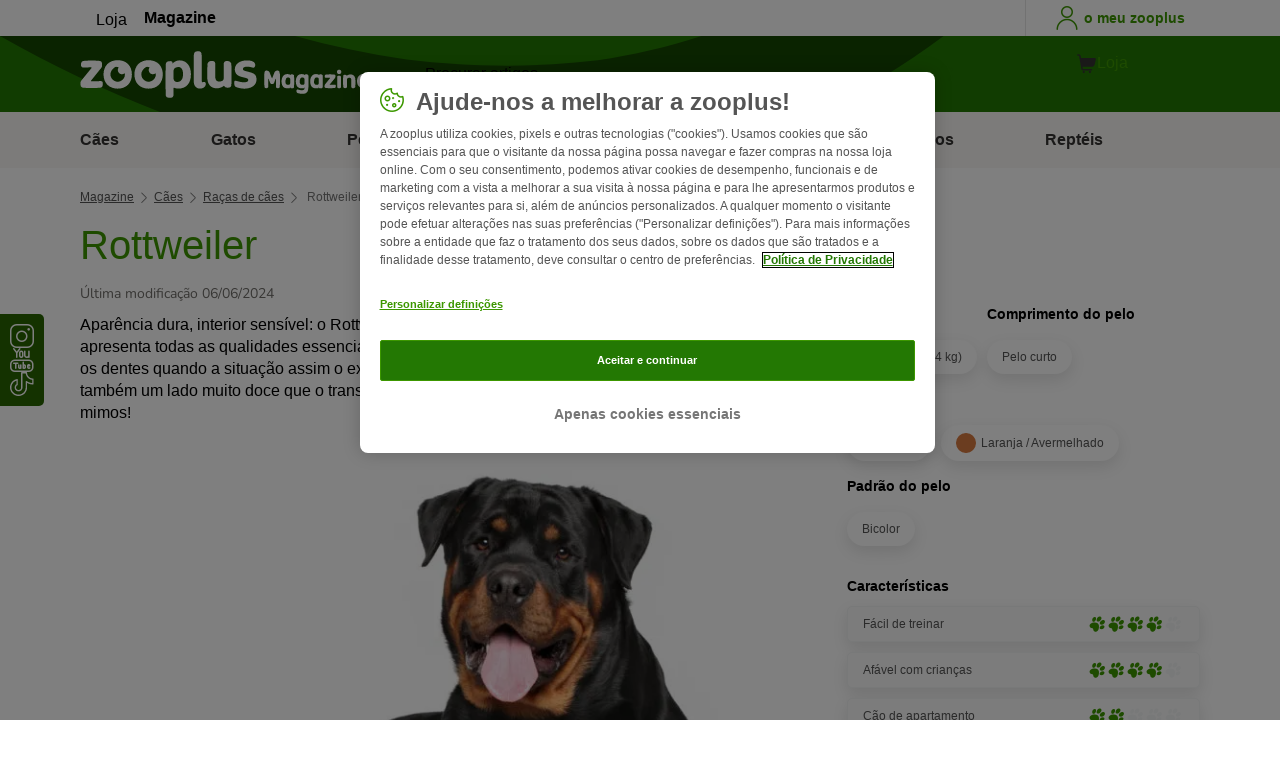

--- FILE ---
content_type: text/html; charset=UTF-8
request_url: https://www.zooplus.pt/magazine/caes/racas-de-caes/rottweiler
body_size: 27768
content:
<!doctype html>
<html lang="pt-pt">

<head>
	<meta charset="utf-8" />
	<meta http-equiv="x-ua-compatible" content="ie=edge" />
	<meta property="fb:pages" content="123279578696" />
	<meta name="apple-mobile-web-app-capable" content="yes" />
	<meta name="apple-mobile-web-app-status-bar-style" content="#3c9700" />
	<meta name="twitter:dnt" content="on">
	<meta name="apple-mobile-web-app-capable" content="yes" />
	<meta name="apple-mobile-web-app-status-bar-style" content="#3c9700" />
	<meta name="theme-color" content="#3c9700" />
	<meta name="HandheldFriendly" content="true" />

	<link rel="apple-touch-icon" href="https://www.zooplus.pt/magazine/wp-content/themes/wpzp/assets/img/zooplus-Icon-180x180.webp" />

	<link rel="shortcut icon" href="https://www.zooplus.pt/magazine/wp-content/themes/wpzp/assets/favicon/favicon.ico" />
	
	<meta name="viewport" content="width=device-width,  initial-scale=1, maximum-scale=5" />

	<meta name='robots' content='index, follow, max-image-preview:large, max-snippet:-1, max-video-preview:-1' />
	<style>img:is([sizes="auto" i], [sizes^="auto," i]) { contain-intrinsic-size: 3000px 1500px }</style>
	
	<!-- This site is optimized with the Yoast SEO Premium plugin v23.1 (Yoast SEO v24.4) - https://yoast.com/wordpress/plugins/seo/ -->
	<title>Magazine para cães - Raças de cães: Tudo sobre o Rottweiler</title>
	<meta name="description" content="Aparência dura, interior sensível: o Rottweiler é um cão robusto, corajoso e seguro de si mesmo e ao mesmo tempo tem um lado doce e adora mimos!" />
	<link rel="canonical" href="https://www.zooplus.pt/magazine/caes/racas-de-caes/rottweiler" />
	<meta property="og:locale" content="pt_PT" />
	<meta property="og:type" content="article" />
	<meta property="og:title" content="Rottweiler | zooplus Magazine" />
	<meta property="og:description" content="Aparência dura, interior sensível: o Rottweiler é um cão robusto, corajoso e seguro de si mesmo e ao mesmo tempo tem um lado doce e adora mimos!" />
	<meta property="og:url" content="https://www.zooplus.pt/magazine/caes/racas-de-caes/rottweiler" />
	<meta property="og:site_name" content="zooplus Magazine" />
	<meta property="article:publisher" content="https://www.facebook.com/ZooplusUK" />
	<meta property="article:modified_time" content="2024-06-06T12:05:40+00:00" />
	<meta property="og:image" content="https://www.zooplus.pt/magazine/wp-content/uploads/2018/06/fotolia_80512914.webp" />
	<meta property="og:image:width" content="2048" />
	<meta property="og:image:height" content="1377" />
	<meta property="og:image:type" content="image/jpeg" />
	<meta name="twitter:card" content="summary_large_image" />
	<meta name="twitter:title" content="Rottweiler | zooplus" />
	<meta name="twitter:description" content="Aparência dura, interior sensível: o Rottweiler é um cão robusto, corajoso e seguro de si mesmo e ao mesmo tempo tem um lado doce e adora mimos!" />
	<meta name="twitter:image" content="https://www.zooplus.pt/magazine/wp-content/uploads/2018/06/fotolia_80512914.webp" />
	<meta name="twitter:creator" content="@zooplusDE" />
	<meta name="twitter:site" content="@zooplusDE" />
	<meta name="twitter:label1" content="Est. reading time" />
	<meta name="twitter:data1" content="10 minutes" />
	<script type="application/ld+json" class="yoast-schema-graph">{"@context":"https://schema.org","@graph":[{"@type":"Article","@id":"https://www.zooplus.pt/magazine/caes/racas-de-caes/rottweiler","headline":"Rottweiler","datePublished":"2018-06-27T22:20:36+00:00","dateModified":"2024-06-06T12:05:40+00:00","mainEntityOfPage":{"@id":"https://www.zooplus.pt/magazine/caes/racas-de-caes/rottweiler","@type":"Webpage"},"wordCount":2368,"commentCount":0,"publisher":{"@type":"Organization","name":"zooplus SE","url":"https://www.zooplus.pt/magazine","logo":{"@type":"ImageObject","url":"https://www.zooplus.pt/magazine/wp-content/themes/wpzp/assets/svg-newlogos/zooplus-magazin-logo-pt-pt.svg","width":300,"height":57},"sameAs":["https://www.facebook.com/ZooplusUK","https://x.com/zooplusDE","https://www.instagram.com/zooplusuk","https://www.linkedin.com/company/zooplus-se","https://www.pinterest.co.uk/zooplusuk/","https://www.youtube.com/zooplus","https://en.wikipedia.org/wiki/Zooplus","https://open.spotify.com/user/31yywoikcpzxl3dpuhtpqihixqki"]},"image":[{"@type":"ImageObject","url":"https://www.zooplus.pt/magazine/wp-content/uploads/2018/06/fotolia_80512914.webp","width":2048,"height":1377,"name":"fotolia_80512914.webp","caption":"Rottweiler"},{"@type":"ImageObject","url":"https://www.zooplus.pt/magazine/wp-content/uploads/2017/03/rottweiler-welpe.webp","width":"1687","height":"1126","name":"rottweiler-welpe.webp","caption":"rottweiler welpe"},{"@type":"ImageObject","url":"https://www.zooplus.pt/magazine/wp-content/uploads/2017/03/rottweiler-glücklich.webp","width":"1688","height":"1125","name":"rottweiler-glücklich.webp","caption":"Glücklicher Rottweiler auf einem Feld"},{"@type":"ImageObject","url":"https://www.zooplus.pt/magazine/wp-content/uploads/2017/03/rottweiler-welpe-süss.webp","width":"1687","height":"1126","name":"rottweiler-welpe-süss.webp","caption":"Rottweiler Welpe Farbe"}],"thumbnailUrl":"https://www.zooplus.pt/magazine/wp-content/uploads/2018/06/fotolia_80512914.webp","articleSection":["Raças de cães"],"inLanguage":"pt-PT","name":"Magazine para cães - Raças de cães: Tudo sobre o Rottweiler","articleBody":"Aparência dura, interior sensível: o Rottweiler é um cão robusto, corajoso e seguro de si mesmo, isto é, apresenta todas as qualidades essenciais de um cão de guarda ou policía, pois não hesita em mostrar os dentes quando a situação assim o exige. Este cão, que costumava trabalhar para os talhantes, tem também um lado muito doce que o transforma num animal ideal para a família: é carinhoso, leal e adora mimos!\nCaracterísticas do Rottweiler\nA FCI (Federación Cinológica Internacional) reconhece, através dos seus padrões, esta raça de cão com o número 147 dentro do Grupo 2, juntamente com os cães do tipo molosso, os pinschers, os schnauzer e os boiadeiros suiços. O Rottweiler é conhecido pela sua personalidade amistosa e divertida, além de ser um animal obediente, meigo com as crianças e muito querido. Apesar do seu natural temperamento tranquilo, em muitos países estas qualidades têm sido desacreditadas e passou a ser considerado como raça perigosa. Nos filmes de ação e de terror, o Rottweiler surge frequentemente como um animal agressivo, sempre pronto para fincar os dentes. No entanto, a culpa destas crenças recai sobre os seus antigos donos, que treinaram os Rottweiler para se transformarem em máquinas de morder, tratando-os de forma descuidada e imprudente. A esta visão distorcida dos Rottweiler soma-se um desconhecimento generalizado sobre a sua educação, o que terá transformado o seu carácter agressivo numa ideia de senso comum.Tudo isto significa que a personalidade tranquila destes cães pode evoluir, podendo estes tornar-se mais agressivos, dependendo do comportamento do seu dono, tal como acontece com a maioria das raças de animais.Um Rottweiler poderá transformar-se num cão obediente, dócil e imensamente dedicado ao trabalho, caso o seu dono seja responsável e experiente e lhe ofereça a educação correta. Esta raça não é de facto mais perigosa do que outra de tamanho semelhante; além disso, um Rottweiler bem criado e socializado adequadamente, será, sem dúvida, um cão de família leal. Ainda que apenas responda às ordens do «líder» da família, será igualmente fiel e carinhoso com os restantes membros. O Rottweiler aproximar-se-á das crianças com uma atitude meiga e cuidadosa. O convívio com outros animais não constituirá, normalmente, nenhum problema – isto a partir do momento em que se habitue à presença deles. E ainda que o seu corpo forte e musculado não o transmita, dentro de casa o Rottweiler caracteriza-se por ser um cão tranquilo e pacífico, que apenas quer fazer a sua sesta em paz.Por outro lado, este cão tem imensa energia e pode intensificar o seu ritmo inesperadamente! Os Rottweiler adoram brincar, correr no exterior e participar em programas de exercício criativos, que lhes dão a oportunidade de queimar energia.As atividades desportivas são bastante importantes para a saúde dos Rottweiler. Se estas os estimulam física e mentalmente, estes animais regressarão mais relaxados e flexíveis. Tudo isto significa que raramente os Rottweiler se mostram nervosos ou agressivos. Ainda que desconfiem na presença de um desconhecido, caso tenham recebido uma boa educação, simplesmente manter-se-ão distantes e reservados. O seu forte instinto de proteção, a sua coragem e, sobretudo, a sua grande força física, transformam-na na raça ideal para defender e proteger os seus donos e os seus pertences sempre que necessário. Os Rottweiler sentem, acima de tudo, que têm como principal dever levar a cabo qualquer trabalho que lhes seja pedido; tal transforma-os em perfeitos cães de trabalho, serviço ou simplesmente nos melhores companheiros de vida.\nAparência\nO Rottweiler apresenta as características ideais para trabalhar como cão policía ou de deteção nos corpos policiais ou militares, isto graças à sua musculatura e à sua mandíbula larga, constituída por 42 dentes que inspiram respeito. O seu físico corpulento e pesado é um poço de força e vitalidade. Apesar da sua constituição curta, das suas costas retas e firmes e do seu peito largo e profundo, o Rottweiler não é um animal torpe, muito pelo contrário. O seu trote seguro e os seus enérgicos tornozelos são prova de enorme agilidade e resistência.Os Rottweiler machos normalmente medem entre os 61 e os 88 cm e pesam aproximadamente 50 kg; as fêmeas, pelo contrário medem entre 56 e 63 cm e pesam 42 kg, sendo mais pequenas e também mais ligeiras. O seu pelo denso e curto está dividido em duas camadas: a superior e a inferior. A pelagem negra e brilhante dos Rottweiler está repleta de manchas castanho-avermelhadas nas bochechas, no nariz, na garganta, no peito e nas patas, tal como por cima dos olhos e na zona debaixo da cauda. As orelhas triangulares e pendentes do Rottweiler, de inserção alta, estão situadas a uma distância média do crânio. O seu nariz, bem desenvolvido, é largo e redondo, o que faz dele um cão de busca ideal. Os lábios e as gengivas são escuros.\nHistória do Rottweiler\nJá no tempo dos Romanos os Rottweiler eram apreciados pela sua força, agilidade e vitalidade. Os pastores romanos utilizaram os antepassados destes cães boieiros e de pasto. O Rottweiler é, portanto, uma das raças de cães mais antigas do mundo. Os legionários romanos enviavam os rebanhos aos diferentes mercados do Império Romano com a ajuda destes cães leais e audazes. Os referidos antepassados do Rottweiler podem ter desempenhado estas funções na cidade imperial de Rottweil, um importante centro de comércio de gado no século IX e, talvez, a inspiração para o nome desta raça. O gado e as ovelhas eram transferidos desde Rottweil até Brisgóvia, Alsácia e à zona de Neckar. O comércio de gado dependia dos criadores de gado locais, que reconheciam a utilidade dos Rottweiler desde o início e começaram a criá-los como cães de trabalho. Com o passar dos séculos, a resistência, o jeito para o pastoreio e a enorme inteligência desta raça passaram a ser o principal motivo da sua criação; eram conhecidos por «cães açougueiros». Graças ao seu instinto de vigilância persistente, proteção incondicional e enorme devoção pelo trabalho, estes cães rapidamente se tornaram indispensáveis para os talhantes da zona. Os Rottweiler não eram apenas cães pastores, oferecendo também proteção aos seus donos e mantendo à distância das suas propriedades os ladrões e os predadores.Nos mercados medievais, onde se reuniam os comerciantes de gado e os talhantes para vender os seus produtos, o poderoso Rottweiler, sempre alerta, levava consigo uma carteira de pele, em torno do pescoço, para guardar o dinheiro arrecadado com as vendas, mantendo afastado até o mais ágil dos carteiristas.Em finais da Idade Média, a já conhecida raça Rottweiler espalha-se desde o mercado de Rottweil, em Baden-Wurtemberg, até outras regiões do país. Porém, pouco depois disto, estes cães acabaram por não se poder dedicar mais à sua tarefa de cães de condução de rebanhos de gado; com o aparecimento do caminho-de-ferro e de outros meios de transporte mais eficientes, rápidos e facilitadores do transporte de gado, os Rottweiler já não eram necessários para o pastoreio. Não obstante, e ao contrário de outros cães pastores, os Rottweiler mantiveram-se como uma raça conhecida.No início do século XX, os corpos policiais decidiram avaliar as várias raças de cães para perceberem quais as que lhes seriam de maior de utilidade. O Rottweiler foi considerada como uma das mais apropriadas e, em 1910, foi oficialmente reconhecida como um cão policía e de deteção. Até hoje, tanto a policía como os serviços de controle aduaneiro aproveitam as qualidades desta raça..\nCriação e educação\nO período de criação é decisivo para que um Rottweiler desenvolva as capacidades necessárias para o desempenho de um bom trabalho no futuro. Os criadores devem ter em conta a coragem e a força dos seus cães, tal como a sua resistência psicológica e controle dos nervos. No entanto, o que determinará se um Rottweiler será um companheiro de trabalho leal, no qual se possa confiar, serão a serenidade e a confiança que tenha o próprio dono.O controle do próprio temperamento e dos nervos fazem com que o Rottweiler seja um cão apropriado para viver em família. Porém, para que estejam presentes todas estas qualidade da raça, é essencial que os Rottweiler sejam criados de forma adequada e responsável; é igualmente crucial que socializem com outros cães desde cachorros e que sejam treinados. Qualquer cachorro desta raça adora estar rodeado de outros cães e de aprender com eles. Todavia, estamos perante um tipo de cão muito enérgico e vigoroso, sendo por isso imprescindível que lhes sejam indicados os limites, desde bem cedo. É essencial que, durante os primeiros nove meses de vida, o pequeno Rottweiler aprenda a controlar a sua força e a seguir as instruções do seu dono. Por outro lado, estes cães devem ser integrados na sua nova família logo que possível, pois são, por norma, bastante desconfiados. É necessária muita calma e paciência durante o primeiro contacto com desconhecidos, permitindo ao Rottweiler habituar-se a estas novas situações. Dado que esta raça apresenta, naturalmente, um instinto de proteção muito forte, apenas através de uma educação apropriada e constante, esta desenvolverá o seu lado mais amistoso e meigo como cão de família. Se educar e socializar o seu cão desde tenra idade, certamente obterá um companheiro carinhoso e que se manterá ao seu lado em todos os momentos – uma característica básica para qualquer amante de cães.Facto é que os Rottweiler não são cães adequados para qualquer pessoa. Esta raça requere um dono que, além de ter experiência na criação de Rottweiler, seja tranquilo e prudente. Cães transbordantes de confiança em si mesmos não se submeterão a ordens dadas por donos inseguros ou nervosos. Desta forma, pessoas que desejem adotar um Rottweiler devem ter a força e a firmeza necessárias para controlar este enérgico animal durante os passeios, com a trela. Os machos, em concreto, vêem a sua força aumentada graças ao seu peso, que pode chegar aos 50 kg. Por esta razão, as fêmeas são as mais recomendadas para a vida em família. Certifique-se de que recebe todos os conselhos e informações para o treino correto do seu Rottweiler.\nProblemas da criação\nA criação irresponsável e inadequada por mãos pouco experientes pode ter como consequência no Rottweiler o desenvolvimento de padrões de comportamento agressivos; as mordidelas são um dos comportamentos mais frequentes, como referimos acima. Em Portugal, esta foi enquadrada na listagem de raças perigosas, o que significa que os donos destes cães se encontram sujeitos a muitas restrições. Por exemplo, devem adquirir um certificado psicológico e físico para a posse destes animais.\nCuidados de saúde\nRelativamente ao treino, os Rottweiler são particularmente exigentes. Os cuidados físicos exigidos são, pelo contrário, bastante simples. A sua pelagem curta não requere escovagens frequentes e apenas deve massajá-la quando o animal estiver a mudar o pelo, com luvas de borracha. Esta é uma raça que possui uma enorme resistência às doenças, isto graças ao seu corpo robusto e forte. Infelizmente, e, tal como acontece com outros cães de peso e dimensões semelhantes, o Rottweiler tem tendência para sofrer de displasia articular da anca e do cotovelo. O clube alemão do Rottweiler define os padrões de âmbito físico, tal como quais os testes de criação a que os animais devem ser sujeitos, revelando estes a predisposição genética para sofrerem de determinadas patologias. Nos últimos anos, os problemas de coração e as paragens cardíacas têm também podido ser diagnosticadas aos Rottweiler.Por norma, e como acontece connosco, o risco de contração de problemas de saúde pode ser diminuído se se seguir uma dieta adequada e nutritiva, assim como um programa de exercícios equilibrado. Animais desta raça que convivam em família e que não se dediquem a nenhum trabalho em específico precisam de ser estimulados física e mentalmente. Traços como a obediência, talento para a busca e agilidade tornam esta raça ideal para a participação em diversas competições caninas. Os Rottweiler também adoram sair para correr com os seus donos, não porque tenham necessidade de correr uma determinada distância, mas sim pelo facto de se sentirem úteis e satisfeitos depois de cumprirem uma tarefa. A realização de atividades nas quais o dono possa participar constituem excelentes reforços dos laços humano-cão.Donos com o tempo e a paixão necessárias para se dedicarem a esta raça ao oferecerem-lhe múltiplos desafios, uma educação apropriada e constante, uma estreita relação familiar e também estimulação física e mental, conseguirão um animal fiel para a vida. Este não será apenas um cão de guarda, mas igualmente um amigo incondicional, meigo e nobre. A sua grandeza não se vê apenas nas suas dimensões.Leia os nossos artigos sobre a alimentação dos Rottweilers e também comida para Rottweiler adulto e comida para Rottweiler junior na loja zooplus.","interactionStatistic":{"@type":"InteractionCounter","interactionType":"http://schema.org/LikeAction","userInteractionCount":60}},{"@type":"BreadcrumbList","@id":"https://www.zooplus.pt/magazine/caes/racas-de-caes/rottweiler#breadcrumb","itemListElement":[{"@type":"ListItem","position":1,"name":"Magazin","item":"https://www.zooplus.pt/magazine"},{"@type":"ListItem","position":2,"name":"Cães","item":"https://www.zooplus.pt/magazine/caes"},{"@type":"ListItem","position":3,"name":"Raças de cães","item":"https://www.zooplus.pt/magazine/caes/racas-de-caes"},{"@type":"ListItem","position":4,"name":"Rottweiler","item":"https://www.zooplus.pt/magazine/caes/racas-de-caes/rottweiler"}]}]}</script>
	<!-- / Yoast SEO Premium plugin. -->


<link rel='dns-prefetch' href='//www.zooplus.pt' />
<link rel='stylesheet' id='wp-block-library-css' href='https://www.zooplus.pt/magazine/wp-includes/css/dist/block-library/style.min.css?ver=6.8.2' type='text/css' media='all' />
<style id='zp-blocks-accordion-style-inline-css' type='text/css'>
:root{--zp-primary-green:#3c9700}body.wp-admin .accordion-toggle-text{display:flex;flex-direction:column;justify-content:center;margin-right:12px}body.wp-admin .accordion-toggle-text p{font-size:10px;margin:0}.wp-block-zp-blocks-accordion{margin-bottom:15px}.wp-block-zp-blocks-accordion .accordion-content-wrapper{border:1px solid #e6e6e6;border-radius:5px}.wp-block-zp-blocks-accordion .accordion-part-inner-wrapper,.wp-block-zp-blocks-accordion .block-editor-inner-blocks .block-editor-block-list__block.wp-block{margin:0}.wp-block-zp-blocks-accordion .accordion-part--title-wrapper{align-items:center;display:flex;flex-direction:row}.wp-block-zp-blocks-accordion .accordion-part--title-wrapper .accordion-part--title{color:var(--zp-primary-green);cursor:pointer;font-size:18px;margin-bottom:0;margin-top:0}.wp-block-zp-blocks-accordion .accordion-part--title-wrapper p{font-size:14px;margin-bottom:0;margin-top:0;padding:10px 10px 0;will-change:height}.wp-block-zp-blocks-accordion .accordion-part-wrapper,.wp-block-zp-blocks-accordion .wp-block-zp-blocks-accordion-part{border-bottom:1px solid #e6e6e6;padding:15px;position:relative}.wp-block-zp-blocks-accordion .accordion-part-wrapper:last-of-type,.wp-block-zp-blocks-accordion .wp-block-zp-blocks-accordion-part:last-of-type{border-bottom:none}.wp-block-zp-blocks-accordion .accordion-part-wrapper .accordion-part--title,.wp-block-zp-blocks-accordion .wp-block-zp-blocks-accordion-part .accordion-part--title{cursor:pointer}.wp-block-zp-blocks-accordion .accordion-part-wrapper.default-is-open .accordion-part--content-wrapper,.wp-block-zp-blocks-accordion .wp-block-zp-blocks-accordion-part.default-is-open .accordion-part--content-wrapper{max-height:100%}.wp-block-zp-blocks-accordion .accordion-part-wrapper.default-is-open .accordion-part--arrow,.wp-block-zp-blocks-accordion .wp-block-zp-blocks-accordion-part.default-is-open .accordion-part--arrow{transform:rotate(180deg)}.wp-block-zp-blocks-accordion .accordion-part-wrapper .accordion-part--arrow,.wp-block-zp-blocks-accordion .wp-block-zp-blocks-accordion-part .accordion-part--arrow{color:var(--zp-primary-green);cursor:pointer;font-weight:800;margin-left:auto;position:absolute;right:15px;top:20px;transition:transform .3s}.wp-block-zp-blocks-accordion .accordion-part-wrapper h2,.wp-block-zp-blocks-accordion .accordion-part-wrapper h3,.wp-block-zp-blocks-accordion .accordion-part-wrapper h4,.wp-block-zp-blocks-accordion .accordion-part-wrapper h5,.wp-block-zp-blocks-accordion .accordion-part-wrapper h6,.wp-block-zp-blocks-accordion .wp-block-zp-blocks-accordion-part h2,.wp-block-zp-blocks-accordion .wp-block-zp-blocks-accordion-part h3,.wp-block-zp-blocks-accordion .wp-block-zp-blocks-accordion-part h4,.wp-block-zp-blocks-accordion .wp-block-zp-blocks-accordion-part h5,.wp-block-zp-blocks-accordion .wp-block-zp-blocks-accordion-part h6{color:var(--zp-primary-green);margin-bottom:0;margin-top:0}.wp-block-zp-blocks-accordion .accordion-part-wrapper h2,.wp-block-zp-blocks-accordion .wp-block-zp-blocks-accordion-part h2{font-size:18px;margin-bottom:0;margin-top:0}.wp-block-zp-blocks-accordion .accordion-part-wrapper h3,.wp-block-zp-blocks-accordion .accordion-part-wrapper h4,.wp-block-zp-blocks-accordion .wp-block-zp-blocks-accordion-part h3,.wp-block-zp-blocks-accordion .wp-block-zp-blocks-accordion-part h4{font-size:14px}.wp-block-zp-blocks-accordion .accordion-part-wrapper.is-closed .accordion-part--arrow,.wp-block-zp-blocks-accordion .wp-block-zp-blocks-accordion-part.is-closed .accordion-part--arrow{transform:rotate(0deg)}.wp-block-zp-blocks-accordion .accordion-part-wrapper.is-closed .accordion-part--content-wrapper,.wp-block-zp-blocks-accordion .wp-block-zp-blocks-accordion-part.is-closed .accordion-part--content-wrapper{max-height:0}.wp-block-zp-blocks-accordion .accordion-part-wrapper.is-open .accordion-part--content-wrapper,.wp-block-zp-blocks-accordion .wp-block-zp-blocks-accordion-part.is-open .accordion-part--content-wrapper{max-height:100%}.wp-block-zp-blocks-accordion .accordion-part-wrapper.is-open .accordion-part--arrow,.wp-block-zp-blocks-accordion .wp-block-zp-blocks-accordion-part.is-open .accordion-part--arrow{transform:rotate(180deg)}.wp-block-zp-blocks-accordion .accordion-part--content-wrapper{max-height:0;overflow:hidden;transition:max-height .15s ease-in-out}.wp-block-zp-blocks-accordion .accordion-part--content-wrapper .accordion-part--content{font-size:14px;margin-bottom:0;margin-top:0;padding:10px 10px 0;will-change:height}.wp-block-zp-blocks-accordion .accordion-part--content-wrapper .accordion-part--content img{border-radius:5px}.wp-block-zp-blocks-accordion .accordion-part--content-wrapper .accordion-part--content p:last-of-type{margin-bottom:0}

</style>
<style id='zp-blocks-custom-inner-block-style-inline-css' type='text/css'>
.wp-block-create-block-custom-inner-block{background-color:#21759b;color:#fff;padding:2px}

</style>
<style id='zp-blocks-image-link-style-inline-css' type='text/css'>
figure.wp-block-zp-blocks-image-link{margin-bottom:30px!important}.zp-image-link--wrapper .zp-image-link--button{background:#fff;display:flex;margin:-15px auto 0;max-width:100%;width:calc(100% - 30px)}.zp-image-link--wrapper .zp-image-link--inner{position:relative}.zp-image-link--wrapper .copyright{background:hsla(0,0%,100%,.478);bottom:0;display:inline-flex;font-size:10px;height:15px;left:15px;line-height:14px;padding-left:15px;padding-right:15px;position:absolute;transform:rotate(270deg);transform-origin:0 100%;vertical-align:middle;z-index:2}@media screen and (max-width:768px){.zp-image-link--wrapper .copyright{font-size:8px}figure.wp-block-zp-blocks-image-link{margin-bottom:20px!important}}

</style>
<style id='create-block-manual-product-recommendations-style-inline-css' type='text/css'>


</style>
<style id='global-styles-inline-css' type='text/css'>
:root{--wp--preset--aspect-ratio--square: 1;--wp--preset--aspect-ratio--4-3: 4/3;--wp--preset--aspect-ratio--3-4: 3/4;--wp--preset--aspect-ratio--3-2: 3/2;--wp--preset--aspect-ratio--2-3: 2/3;--wp--preset--aspect-ratio--16-9: 16/9;--wp--preset--aspect-ratio--9-16: 9/16;--wp--preset--color--black: #000000;--wp--preset--color--cyan-bluish-gray: #abb8c3;--wp--preset--color--white: #ffffff;--wp--preset--color--pale-pink: #f78da7;--wp--preset--color--vivid-red: #cf2e2e;--wp--preset--color--luminous-vivid-orange: #ff6900;--wp--preset--color--luminous-vivid-amber: #fcb900;--wp--preset--color--light-green-cyan: #7bdcb5;--wp--preset--color--vivid-green-cyan: #00d084;--wp--preset--color--pale-cyan-blue: #8ed1fc;--wp--preset--color--vivid-cyan-blue: #0693e3;--wp--preset--color--vivid-purple: #9b51e0;--wp--preset--gradient--vivid-cyan-blue-to-vivid-purple: linear-gradient(135deg,rgba(6,147,227,1) 0%,rgb(155,81,224) 100%);--wp--preset--gradient--light-green-cyan-to-vivid-green-cyan: linear-gradient(135deg,rgb(122,220,180) 0%,rgb(0,208,130) 100%);--wp--preset--gradient--luminous-vivid-amber-to-luminous-vivid-orange: linear-gradient(135deg,rgba(252,185,0,1) 0%,rgba(255,105,0,1) 100%);--wp--preset--gradient--luminous-vivid-orange-to-vivid-red: linear-gradient(135deg,rgba(255,105,0,1) 0%,rgb(207,46,46) 100%);--wp--preset--gradient--very-light-gray-to-cyan-bluish-gray: linear-gradient(135deg,rgb(238,238,238) 0%,rgb(169,184,195) 100%);--wp--preset--gradient--cool-to-warm-spectrum: linear-gradient(135deg,rgb(74,234,220) 0%,rgb(151,120,209) 20%,rgb(207,42,186) 40%,rgb(238,44,130) 60%,rgb(251,105,98) 80%,rgb(254,248,76) 100%);--wp--preset--gradient--blush-light-purple: linear-gradient(135deg,rgb(255,206,236) 0%,rgb(152,150,240) 100%);--wp--preset--gradient--blush-bordeaux: linear-gradient(135deg,rgb(254,205,165) 0%,rgb(254,45,45) 50%,rgb(107,0,62) 100%);--wp--preset--gradient--luminous-dusk: linear-gradient(135deg,rgb(255,203,112) 0%,rgb(199,81,192) 50%,rgb(65,88,208) 100%);--wp--preset--gradient--pale-ocean: linear-gradient(135deg,rgb(255,245,203) 0%,rgb(182,227,212) 50%,rgb(51,167,181) 100%);--wp--preset--gradient--electric-grass: linear-gradient(135deg,rgb(202,248,128) 0%,rgb(113,206,126) 100%);--wp--preset--gradient--midnight: linear-gradient(135deg,rgb(2,3,129) 0%,rgb(40,116,252) 100%);--wp--preset--font-size--small: 13px;--wp--preset--font-size--medium: 20px;--wp--preset--font-size--large: 36px;--wp--preset--font-size--x-large: 42px;--wp--preset--spacing--20: 0.44rem;--wp--preset--spacing--30: 0.67rem;--wp--preset--spacing--40: 1rem;--wp--preset--spacing--50: 1.5rem;--wp--preset--spacing--60: 2.25rem;--wp--preset--spacing--70: 3.38rem;--wp--preset--spacing--80: 5.06rem;--wp--preset--shadow--natural: 6px 6px 9px rgba(0, 0, 0, 0.2);--wp--preset--shadow--deep: 12px 12px 50px rgba(0, 0, 0, 0.4);--wp--preset--shadow--sharp: 6px 6px 0px rgba(0, 0, 0, 0.2);--wp--preset--shadow--outlined: 6px 6px 0px -3px rgba(255, 255, 255, 1), 6px 6px rgba(0, 0, 0, 1);--wp--preset--shadow--crisp: 6px 6px 0px rgba(0, 0, 0, 1);}:where(.is-layout-flex){gap: 0.5em;}:where(.is-layout-grid){gap: 0.5em;}body .is-layout-flex{display: flex;}.is-layout-flex{flex-wrap: wrap;align-items: center;}.is-layout-flex > :is(*, div){margin: 0;}body .is-layout-grid{display: grid;}.is-layout-grid > :is(*, div){margin: 0;}:where(.wp-block-columns.is-layout-flex){gap: 2em;}:where(.wp-block-columns.is-layout-grid){gap: 2em;}:where(.wp-block-post-template.is-layout-flex){gap: 1.25em;}:where(.wp-block-post-template.is-layout-grid){gap: 1.25em;}.has-black-color{color: var(--wp--preset--color--black) !important;}.has-cyan-bluish-gray-color{color: var(--wp--preset--color--cyan-bluish-gray) !important;}.has-white-color{color: var(--wp--preset--color--white) !important;}.has-pale-pink-color{color: var(--wp--preset--color--pale-pink) !important;}.has-vivid-red-color{color: var(--wp--preset--color--vivid-red) !important;}.has-luminous-vivid-orange-color{color: var(--wp--preset--color--luminous-vivid-orange) !important;}.has-luminous-vivid-amber-color{color: var(--wp--preset--color--luminous-vivid-amber) !important;}.has-light-green-cyan-color{color: var(--wp--preset--color--light-green-cyan) !important;}.has-vivid-green-cyan-color{color: var(--wp--preset--color--vivid-green-cyan) !important;}.has-pale-cyan-blue-color{color: var(--wp--preset--color--pale-cyan-blue) !important;}.has-vivid-cyan-blue-color{color: var(--wp--preset--color--vivid-cyan-blue) !important;}.has-vivid-purple-color{color: var(--wp--preset--color--vivid-purple) !important;}.has-black-background-color{background-color: var(--wp--preset--color--black) !important;}.has-cyan-bluish-gray-background-color{background-color: var(--wp--preset--color--cyan-bluish-gray) !important;}.has-white-background-color{background-color: var(--wp--preset--color--white) !important;}.has-pale-pink-background-color{background-color: var(--wp--preset--color--pale-pink) !important;}.has-vivid-red-background-color{background-color: var(--wp--preset--color--vivid-red) !important;}.has-luminous-vivid-orange-background-color{background-color: var(--wp--preset--color--luminous-vivid-orange) !important;}.has-luminous-vivid-amber-background-color{background-color: var(--wp--preset--color--luminous-vivid-amber) !important;}.has-light-green-cyan-background-color{background-color: var(--wp--preset--color--light-green-cyan) !important;}.has-vivid-green-cyan-background-color{background-color: var(--wp--preset--color--vivid-green-cyan) !important;}.has-pale-cyan-blue-background-color{background-color: var(--wp--preset--color--pale-cyan-blue) !important;}.has-vivid-cyan-blue-background-color{background-color: var(--wp--preset--color--vivid-cyan-blue) !important;}.has-vivid-purple-background-color{background-color: var(--wp--preset--color--vivid-purple) !important;}.has-black-border-color{border-color: var(--wp--preset--color--black) !important;}.has-cyan-bluish-gray-border-color{border-color: var(--wp--preset--color--cyan-bluish-gray) !important;}.has-white-border-color{border-color: var(--wp--preset--color--white) !important;}.has-pale-pink-border-color{border-color: var(--wp--preset--color--pale-pink) !important;}.has-vivid-red-border-color{border-color: var(--wp--preset--color--vivid-red) !important;}.has-luminous-vivid-orange-border-color{border-color: var(--wp--preset--color--luminous-vivid-orange) !important;}.has-luminous-vivid-amber-border-color{border-color: var(--wp--preset--color--luminous-vivid-amber) !important;}.has-light-green-cyan-border-color{border-color: var(--wp--preset--color--light-green-cyan) !important;}.has-vivid-green-cyan-border-color{border-color: var(--wp--preset--color--vivid-green-cyan) !important;}.has-pale-cyan-blue-border-color{border-color: var(--wp--preset--color--pale-cyan-blue) !important;}.has-vivid-cyan-blue-border-color{border-color: var(--wp--preset--color--vivid-cyan-blue) !important;}.has-vivid-purple-border-color{border-color: var(--wp--preset--color--vivid-purple) !important;}.has-vivid-cyan-blue-to-vivid-purple-gradient-background{background: var(--wp--preset--gradient--vivid-cyan-blue-to-vivid-purple) !important;}.has-light-green-cyan-to-vivid-green-cyan-gradient-background{background: var(--wp--preset--gradient--light-green-cyan-to-vivid-green-cyan) !important;}.has-luminous-vivid-amber-to-luminous-vivid-orange-gradient-background{background: var(--wp--preset--gradient--luminous-vivid-amber-to-luminous-vivid-orange) !important;}.has-luminous-vivid-orange-to-vivid-red-gradient-background{background: var(--wp--preset--gradient--luminous-vivid-orange-to-vivid-red) !important;}.has-very-light-gray-to-cyan-bluish-gray-gradient-background{background: var(--wp--preset--gradient--very-light-gray-to-cyan-bluish-gray) !important;}.has-cool-to-warm-spectrum-gradient-background{background: var(--wp--preset--gradient--cool-to-warm-spectrum) !important;}.has-blush-light-purple-gradient-background{background: var(--wp--preset--gradient--blush-light-purple) !important;}.has-blush-bordeaux-gradient-background{background: var(--wp--preset--gradient--blush-bordeaux) !important;}.has-luminous-dusk-gradient-background{background: var(--wp--preset--gradient--luminous-dusk) !important;}.has-pale-ocean-gradient-background{background: var(--wp--preset--gradient--pale-ocean) !important;}.has-electric-grass-gradient-background{background: var(--wp--preset--gradient--electric-grass) !important;}.has-midnight-gradient-background{background: var(--wp--preset--gradient--midnight) !important;}.has-small-font-size{font-size: var(--wp--preset--font-size--small) !important;}.has-medium-font-size{font-size: var(--wp--preset--font-size--medium) !important;}.has-large-font-size{font-size: var(--wp--preset--font-size--large) !important;}.has-x-large-font-size{font-size: var(--wp--preset--font-size--x-large) !important;}
:where(.wp-block-post-template.is-layout-flex){gap: 1.25em;}:where(.wp-block-post-template.is-layout-grid){gap: 1.25em;}
:where(.wp-block-columns.is-layout-flex){gap: 2em;}:where(.wp-block-columns.is-layout-grid){gap: 2em;}
:root :where(.wp-block-pullquote){font-size: 1.5em;line-height: 1.6;}
</style>
<link rel='stylesheet' id='wpzp_main_css-css' href='https://www.zooplus.pt/magazine/wp-content/themes/wpzp/rebranding/build/frontend-css/style.css?ver=1768842612' type='text/css' media='all' />
<script type="text/javascript" src="https://www.zooplus.pt/magazine/wp-content/plugins/blocks-plugin-blog/accordion/build/accordion-frontend.js?ver=e99610bec8f6092d48f7" id="zp-blocks-accordion-script-js"></script>
<script type="text/javascript" src="https://www.zooplus.pt/magazine/wp-includes/js/jquery/jquery.min.js?ver=3.7.1" id="jquery-core-js"></script>
<script type="text/javascript" src="https://www.zooplus.pt/magazine/wp-includes/js/jquery/jquery-migrate.min.js?ver=3.4.1" id="jquery-migrate-js"></script>
<script type="text/javascript" src="https://www.zooplus.pt/magazine/wp-content/themes/wpzp/assets/ajax.js?ver=1.01" id="wpzp_ajax_js-js"></script>
<script type="text/javascript">
		   window.shopNowReco = {
			   shopNow: "Comprar Agora"
		   };
		 </script>	<script>
		// enable using $ sign in jQuery
		var $ = jQuery.noConflict();
	</script>

	<script src="https://mkt-tech.omt-services.com/script-loader/main.js"></script>
</head>

<body class="wp-singular post-template-default single single-post postid-16492 single-format-standard wp-theme-wpzp zooplus">
		<div class="magazine-locale" style="display:none" data-locale="pt-pt_pt_PT"></div>
	
	<div id="magazineDataObject" style="display: none">{"url":"https://www.zooplus.pt/magazine/caes/racas-de-caes/rottweiler","title":"Rottweiler","mag_id":16492,"is_single":true,"cat_name":"Cães","sub_cat_id":2134,"sub_cat_name":"Raças de cães","cat_id":2133}</div>

	
	<div class="container--page">
					<div id="tracker_floatbuttons-socialmedia" class="side-social-wrapper">
				<div class="side-social-icons-wrapper">
											<a class="social-icon" href="https://www.instagram.com/zooplus_pt/" target="_blank" title="Instagram"><i class="v5-icon--social-insta"></i></a>
											<a class="social-icon" href="https://www.youtube.com/zooplus" target="_blank" title="YouTube"><i class="v5-icon--social-youtube"></i></a>
											<a class="social-icon" href="https://www.tiktok.com/@zooplusofficial" target="_blank" title="TikTok"><img src="https://www.zooplus.pt/magazine/wp-content/themes/wpzp/assets/zooplus-icon-set/tiktok-logo-desktop.svg" width="24" height="24" alt="TikTok"></a>
									</div>
			</div>
				
	<!-- Header -->
<div class="app-header container--bleed">
		<div class="zp-bar">
		
    <ul class="zp-tabs">
                        <li class="zp-tab-menu-item ">
                    <a href="https://www.zooplus.pt/" target="_blank" rel="noopener noreferrer">Loja</a>
                </li>
                        <li class="zp-tab-menu-item tab-link-active">
                    <a href="https://www.zooplus.pt/magazine" target="_blank" rel="noopener noreferrer">Magazine</a>
                </li>
            </ul>
		<div class="account-utils">
						<a class="account-utils__link d-flex align-items-center desktop-only-account-button" href="https://www.zooplus.pt/account" target="_blank" rel="noopener noreferrer">
				<span class="v5-icon--person v5-icon"></span>
				<span class="account_-utils__link-text">o meu zooplus</span>
			</a>
		</div>
	</div>
	<div class="app-header-fullwidth__main">
	
		<div class="app-header__main">
			<a href="" class="js-nav-toggle v5-icon--burger"></a>
						<a class="app-header__logo" title="Home da magazine zooplus" href="https://www.zooplus.pt/magazine">
				<img  alt="logo magazine zooplus" height="57" width="300" src="https://www.zooplus.pt/magazine/wp-content/themes/wpzp/assets/svg-newlogos/zooplus-magazine-logo-pt-pt.svg">
			</a>
			
			<div onclick="searchToggle();" class="icon-search search__icon js-flyout-btn " id="search" data-flyout="search" data-zta="searchIcon">
				<i class="v5-icon--lupe"></i>
			</div>
			<div class="triangle_pointer_wrapper">
				<div class="triangle_pointer activeSearch " id="triangle_pointer"></div>
			</div>
			<div class="header__search flyout " id="search-bar" data-flyout-name="search" data-zta="headerSearch">

				<form name="miniSearchBox" action="/magazine/resultado-da-pesquisa" method="get">
					<div data-zta="InputUIC" class="z-form-control-wrap">
						<input data-hj-whitelist name="str" value="" tabindex="2" id="search_query_field" maxlength="50" placeholder="Procurar artigos" autocomplete="off" data-zta="inputInput" class="z-text-input z-input z-input--has-icon" type="text">
						<button id="shop_search_top_submit" type="submit">
							<i class="z-input-icon icon-search">
								<svg width="24" height="24" xmlns="http://www.w3.org/2000/svg" viewBox="0 0 24 24" role="img" fill="currentColor" class="Icon-module_iconPrimary__1j-pU" aria-labelledby="search_query_field-label-desktop">
									<path d="M15.027 3.082a8.518 8.518 0 0 1 3.344 13.371l5.516 5.517a.75.75 0 1 1-1.06 1.06l-5.517-5.516a8.518 8.518 0 1 1-2.283-14.431ZM5.331 8.356a7.018 7.018 0 0 0 11.47 7.588l.02-.016a7.018 7.018 0 1 0-11.49-7.572Z" fill-rule="evenodd"></path>
								</svg>
							</i>
						</button>
					</div>
				</form>
			</div>
			<a class="account-utils__link d-flex align-items-center mobile-only-account-button" href="https://www.zooplus.pt/account" target="_blank" rel="noopener noreferrer">
				<span class="zp-account-icon v5-icon--person"></span>
			</a>
			<div class="app-header__buttons">
				<a href="https://www.zooplus.pt" class="d-flex align-items-center justify-content-center magazine-shop-button v5-btn v5-btn__cart" target="_blank" rel="noopener noreferrer">
					<div class="z-btn z-btn--cart">
						<i class="z-btn__icon z-btn__icon--pre"><svg fill="currentColor" width="24" height="24" xmlns="http://www.w3.org/2000/svg" viewBox="0 0 24 24" role="img">
						<path fill-rule="evenodd" clip-rule="evenodd" d="M16.91 19.9265C17.4948 19.9265 17.9689 20.4005 17.9689 20.9853C17.9689 21.5701 17.4948 22.0442 16.91 22.0442C16.3252 22.0442 15.8511 21.5701 15.8511 20.9853C15.8511 20.4005 16.3252 19.9265 16.91 19.9265Z" fill="#343332"/>
<path fill-rule="evenodd" clip-rule="evenodd" d="M10.7327 19.9265C11.3175 19.9265 11.7916 20.4005 11.7916 20.9853C11.7916 21.5701 11.3175 22.0442 10.7327 22.0442C10.1479 22.0442 9.67384 21.5701 9.67384 20.9853C9.67384 20.4005 10.1479 19.9265 10.7327 19.9265Z" fill="#343332"/>
<path d="M8.32543 17.9199L6.15356 5.15391C6.11371 4.9207 5.91134 4.74995 5.67473 4.75H4.86426C4.45004 4.75 4.11426 4.41421 4.11426 4C4.11426 3.58579 4.45004 3.25 4.86426 3.25H5.67473C6.64265 3.24987 7.46966 3.94794 7.63227 4.90212L7.98079 6.95064H21.5428C21.964 6.95054 22.3619 7.14449 22.6212 7.47643C22.8805 7.80845 22.9724 8.24147 22.8702 8.65018L21.6759 13.4273C21.3173 14.8609 20.0293 15.8666 18.5516 15.8667H9.49768L9.80428 17.6689C9.8439 17.9024 10.0462 18.0732 10.283 18.0732H18.4544C18.8686 18.0732 19.2044 18.4089 19.2044 18.8232C19.2044 19.2374 18.8686 19.5732 18.4544 19.5732H10.283C9.31464 19.5732 8.48747 18.8747 8.32543 17.9199Z" fill="#343332"/>
							</svg></i>
						<span class="app-header__buttons__btn-text">Loja</span>
					</div>
				</a>
			</div>
		</div>
	
</div>
		<nav class="nav-main">
			<div class="nav-main__overlay"></div>
			<ul class="nav-main__list menu-locale-pt_pt">
									<li class="nav-main__item  ">
						<div class="nav-main__top-menu">
							<a class="nav-main__link" href="https://www.zooplus.pt/magazine/caes">
								<div class="mobile-menu-icon v5-icon--dog"></div>
								<p>Cães</p>
							</a>
							<div class="v5-icon--angle-down"></div>
						</div>
						<div class="nav-main-flyout">
							<ul class="nav-main-flyout__list">
								<li class="nav-main-flyout__item">
									<a class="nav-main-flyout__title " href="https://www.zooplus.pt/magazine/caes">Cães</a>
								</li>
																	<li class="nav-main-flyout__item  ">
										<a class="nav-main-flyout__link" href="https://www.zooplus.pt/magazine/caes/racas-de-caes">Raças de cães</a>
									</li>

																	<li class="nav-main-flyout__item  ">
										<a class="nav-main-flyout__link" href="https://www.zooplus.pt/magazine/caes/comida-para-cao">Comida para cão</a>
									</li>

																	<li class="nav-main-flyout__item  ">
										<a class="nav-main-flyout__link" href="https://www.zooplus.pt/magazine/caes/adestramento-de-caes">Adestramento de cães</a>
									</li>

																	<li class="nav-main-flyout__item  ">
										<a class="nav-main-flyout__link" href="https://www.zooplus.pt/magazine/caes/saude-do-cao-e-cuidados">Saúde do cão e cuidados</a>
									</li>

																	<li class="nav-main-flyout__item  ">
										<a class="nav-main-flyout__link" href="https://www.zooplus.pt/magazine/caes/jogos-para-caes-e-treino">Jogos para cães e treino</a>
									</li>

																	<li class="nav-main-flyout__item  ">
										<a class="nav-main-flyout__link" href="https://www.zooplus.pt/magazine/caes/adotar-um-cao">Adotar um cão</a>
									</li>

																	<li class="nav-main-flyout__item  ">
										<a class="nav-main-flyout__link" href="https://www.zooplus.pt/magazine/caes/viajar-com-caes">Viajar com cães</a>
									</li>

																	<li class="nav-main-flyout__item  ">
										<a class="nav-main-flyout__link" href="https://www.zooplus.pt/magazine/caes/cachorros">Cachorros</a>
									</li>

																<li class="nav-main-flyout__item menu-item-category">
									<a class="nav-main-flyout__link" href="https://www.zooplus.pt/magazine/caes">
										Mostrar todos os artigos									</a>
								</li>
							</ul>
						</div>
					</li>
									<li class="nav-main__item  ">
						<div class="nav-main__top-menu">
							<a class="nav-main__link" href="https://www.zooplus.pt/magazine/gatos">
								<div class="mobile-menu-icon v5-icon--cat"></div>
								<p>Gatos</p>
							</a>
							<div class="v5-icon--angle-down"></div>
						</div>
						<div class="nav-main-flyout">
							<ul class="nav-main-flyout__list">
								<li class="nav-main-flyout__item">
									<a class="nav-main-flyout__title " href="https://www.zooplus.pt/magazine/gatos">Gatos</a>
								</li>
																	<li class="nav-main-flyout__item  ">
										<a class="nav-main-flyout__link" href="https://www.zooplus.pt/magazine/gatos/racas-de-gatos">Raças de gatos</a>
									</li>

																	<li class="nav-main-flyout__item  ">
										<a class="nav-main-flyout__link" href="https://www.zooplus.pt/magazine/gatos/comida-para-gato">Comida para gato</a>
									</li>

																	<li class="nav-main-flyout__item  ">
										<a class="nav-main-flyout__link" href="https://www.zooplus.pt/magazine/gatos/adestramento-de-gatos">Adestramento de gatos</a>
									</li>

																	<li class="nav-main-flyout__item  ">
										<a class="nav-main-flyout__link" href="https://www.zooplus.pt/magazine/gatos/saude-do-gato-e-cuidados">Saúde do gato e cuidados</a>
									</li>

																	<li class="nav-main-flyout__item  ">
										<a class="nav-main-flyout__link" href="https://www.zooplus.pt/magazine/gatos/jogos-para-gatos-e-treino">Jogos para gatos e treino</a>
									</li>

																	<li class="nav-main-flyout__item  ">
										<a class="nav-main-flyout__link" href="https://www.zooplus.pt/magazine/gatos/adotar-um-gato">Adotar um gato</a>
									</li>

																	<li class="nav-main-flyout__item  ">
										<a class="nav-main-flyout__link" href="https://www.zooplus.pt/magazine?page_id=19722&lang=pt-pt">Viajar com gatos</a>
									</li>

																	<li class="nav-main-flyout__item  ">
										<a class="nav-main-flyout__link" href="https://www.zooplus.pt/magazine/gatos/gatinhos">Gatinhos</a>
									</li>

																<li class="nav-main-flyout__item menu-item-category">
									<a class="nav-main-flyout__link" href="https://www.zooplus.pt/magazine/gatos">
										Mostrar todos os artigos									</a>
								</li>
							</ul>
						</div>
					</li>
									<li class="nav-main__item  ">
						<div class="nav-main__top-menu">
							<a class="nav-main__link" href="https://www.zooplus.pt/magazine/peixes">
								<div class="mobile-menu-icon v5-icon--fish"></div>
								<p>Peixes</p>
							</a>
							<div class="v5-icon--angle-down"></div>
						</div>
						<div class="nav-main-flyout">
							<ul class="nav-main-flyout__list">
								<li class="nav-main-flyout__item">
									<a class="nav-main-flyout__title " href="https://www.zooplus.pt/magazine/peixes">Peixes</a>
								</li>
																	<li class="nav-main-flyout__item  ">
										<a class="nav-main-flyout__link" href="https://www.zooplus.pt/magazine/peixes/especies-de-peixes">Espécies de peixes</a>
									</li>

																	<li class="nav-main-flyout__item  ">
										<a class="nav-main-flyout__link" href="https://www.zooplus.pt/magazine/peixes/plantas-aquaticas">Plantas aquáticas</a>
									</li>

																	<li class="nav-main-flyout__item  ">
										<a class="nav-main-flyout__link" href="https://www.zooplus.pt/magazine/peixes/cuidado-do-aquario-e-tratamento-da-agua">Cuidado do aquário e tratamento da água</a>
									</li>

																	<li class="nav-main-flyout__item  ">
										<a class="nav-main-flyout__link" href="https://www.zooplus.pt/magazine/peixes/guia-de-aquarios">Guia de aquários</a>
									</li>

																	<li class="nav-main-flyout__item  ">
										<a class="nav-main-flyout__link" href="https://www.zooplus.pt/magazine/peixes/guia-de-lagos">Guia de lagos</a>
									</li>

																<li class="nav-main-flyout__item menu-item-category">
									<a class="nav-main-flyout__link" href="https://www.zooplus.pt/magazine/peixes">
										Mostrar todos os artigos									</a>
								</li>
							</ul>
						</div>
					</li>
									<li class="nav-main__item  ">
						<div class="nav-main__top-menu">
							<a class="nav-main__link" href="https://www.zooplus.pt/magazine/roedores-e-furoes">
								<div class="mobile-menu-icon v5-icon--rabbit"></div>
								<p>Roedores e Furões</p>
							</a>
							<div class="v5-icon--angle-down"></div>
						</div>
						<div class="nav-main-flyout">
							<ul class="nav-main-flyout__list">
								<li class="nav-main-flyout__item">
									<a class="nav-main-flyout__title " href="https://www.zooplus.pt/magazine/roedores-e-furoes">Roedores e Furões</a>
								</li>
																	<li class="nav-main-flyout__item  ">
										<a class="nav-main-flyout__link" href="https://www.zooplus.pt/magazine/roedores-e-furoes/racas-de-roedores-e-furoes">Raças de roedores e furões</a>
									</li>

																	<li class="nav-main-flyout__item  ">
										<a class="nav-main-flyout__link" href="https://www.zooplus.pt/magazine/roedores-e-furoes/comida-para-roedores-e-furoes">Comida para roedores e furões</a>
									</li>

																	<li class="nav-main-flyout__item  ">
										<a class="nav-main-flyout__link" href="https://www.zooplus.pt/magazine/roedores-e-furoes/jogos-e-treino-para-roedores-e-furoes">Jogos e treino para roedores e furões</a>
									</li>

																	<li class="nav-main-flyout__item  ">
										<a class="nav-main-flyout__link" href="https://www.zooplus.pt/magazine/roedores-e-furoes/saude-e-cuidados-de-roedores-e-furoes">Saúde e cuidados de roedores e furões</a>
									</li>

																	<li class="nav-main-flyout__item  ">
										<a class="nav-main-flyout__link" href="https://www.zooplus.pt/magazine/roedores-e-furoes/adotar-um-roedor-ou-furao">Adotar um roedor ou furão</a>
									</li>

																<li class="nav-main-flyout__item menu-item-category">
									<a class="nav-main-flyout__link" href="https://www.zooplus.pt/magazine/roedores-e-furoes">
										Mostrar todos os artigos									</a>
								</li>
							</ul>
						</div>
					</li>
									<li class="nav-main__item  ">
						<div class="nav-main__top-menu">
							<a class="nav-main__link" href="https://www.zooplus.pt/magazine/cavalos">
								<div class="mobile-menu-icon v5-icon--horse"></div>
								<p>Cavalos</p>
							</a>
							<div class="v5-icon--angle-down"></div>
						</div>
						<div class="nav-main-flyout">
							<ul class="nav-main-flyout__list">
								<li class="nav-main-flyout__item">
									<a class="nav-main-flyout__title " href="https://www.zooplus.pt/magazine/cavalos">Cavalos</a>
								</li>
																	<li class="nav-main-flyout__item  ">
										<a class="nav-main-flyout__link" href="https://www.zooplus.pt/magazine/cavalos/comida-cavalos">Comida para cavalos</a>
									</li>

																	<li class="nav-main-flyout__item  ">
										<a class="nav-main-flyout__link" href="https://www.zooplus.pt/magazine/cavalos/adestramento-de-cavalos">Adestramento de cavalos</a>
									</li>

																	<li class="nav-main-flyout__item  ">
										<a class="nav-main-flyout__link" href="https://www.zooplus.pt/magazine/cavalos/saude-e-cuidados-dos-cavalos">Saúde e cuidados dos cavalos</a>
									</li>

																	<li class="nav-main-flyout__item  ">
										<a class="nav-main-flyout__link" href="https://www.zooplus.pt/magazine/cavalos/desporto-jogos-equestres">Desporto e jogos equestres</a>
									</li>

																	<li class="nav-main-flyout__item  ">
										<a class="nav-main-flyout__link" href="https://www.zooplus.pt/magazine/cavalos/adotar-cavalo">Adotar um cavalo</a>
									</li>

																<li class="nav-main-flyout__item menu-item-category">
									<a class="nav-main-flyout__link" href="https://www.zooplus.pt/magazine/cavalos">
										Mostrar todos os artigos									</a>
								</li>
							</ul>
						</div>
					</li>
									<li class="nav-main__item  ">
						<div class="nav-main__top-menu">
							<a class="nav-main__link" href="https://www.zooplus.pt/magazine/passaros">
								<div class="mobile-menu-icon v5-icon--bird"></div>
								<p>Pássaros</p>
							</a>
							<div class="v5-icon--angle-down"></div>
						</div>
						<div class="nav-main-flyout">
							<ul class="nav-main-flyout__list">
								<li class="nav-main-flyout__item">
									<a class="nav-main-flyout__title " href="https://www.zooplus.pt/magazine/passaros">Pássaros</a>
								</li>
																	<li class="nav-main-flyout__item  ">
										<a class="nav-main-flyout__link" href="https://www.zooplus.pt/magazine/passaros/especies-de-aves">Espécies de aves</a>
									</li>

																	<li class="nav-main-flyout__item  ">
										<a class="nav-main-flyout__link" href="https://www.zooplus.pt/magazine/passaros/comida-para-passaros">Comida para pássaros</a>
									</li>

																	<li class="nav-main-flyout__item  ">
										<a class="nav-main-flyout__link" href="https://www.zooplus.pt/magazine/passaros/adestramento-de-passaros-e-jogos">Adestramento de pássaros e jogos</a>
									</li>

																	<li class="nav-main-flyout__item  ">
										<a class="nav-main-flyout__link" href="https://www.zooplus.pt/magazine/passaros/saude-e-cuidados-de-passaros">Saúde e cuidados de pássaros</a>
									</li>

																	<li class="nav-main-flyout__item  ">
										<a class="nav-main-flyout__link" href="https://www.zooplus.pt/magazine/passaros/adotar-um-passaro">Adotar um pássaro</a>
									</li>

																	<li class="nav-main-flyout__item  ">
										<a class="nav-main-flyout__link" href="https://www.zooplus.pt/magazine/passaros/aves-selvagens">Aves selvagens</a>
									</li>

																<li class="nav-main-flyout__item menu-item-category">
									<a class="nav-main-flyout__link" href="https://www.zooplus.pt/magazine/passaros">
										Mostrar todos os artigos									</a>
								</li>
							</ul>
						</div>
					</li>
									<li class="nav-main__item  ">
						<div class="nav-main__top-menu">
							<a class="nav-main__link" href="https://www.zooplus.pt/magazine/repteis">
								<div class="mobile-menu-icon v5-icon--reptile"></div>
								<p>Reptéis</p>
							</a>
							<div class="v5-icon--angle-down"></div>
						</div>
						<div class="nav-main-flyout">
							<ul class="nav-main-flyout__list">
								<li class="nav-main-flyout__item">
									<a class="nav-main-flyout__title " href="https://www.zooplus.pt/magazine/repteis">Reptéis</a>
								</li>
																	<li class="nav-main-flyout__item  ">
										<a class="nav-main-flyout__link" href="https://www.zooplus.pt/magazine/repteis/especies-repteis">Espécies de reptéis</a>
									</li>

																<li class="nav-main-flyout__item menu-item-category">
									<a class="nav-main-flyout__link" href="https://www.zooplus.pt/magazine/repteis">
										Mostrar todos os artigos									</a>
								</li>
							</ul>
						</div>
					</li>
								<li class="nav-main__item shop_button">
					<div class="nav-main__top-menu">
						<a id="tracker_burgermenu-shoplink" class="nav-main__link" href="https://www.zooplus.pt" target="_blank">
							<div class="mobile-menu-icon v5-icon--cart"></div>
							<p>Compre na zooplus</p>
							<div class="v5-icon--angle-right-mid"></div>
						</a>
					</div>
				</li>
			</ul>
							<div class="nav-social-wrapper">
					<p class="v3-p1--bold">Follow zooplus</p>
					<div id="tracker_burgermenu-socialmedia" class="nav-social-icons-wrapper">
													<a class="social-icon" href="https://www.instagram.com/zooplus_pt/" target="_blank" title="Instagram"><i class="v5-icon--social-insta"></i></a>
													<a class="social-icon" href="https://www.youtube.com/zooplus" target="_blank" title="YouTube"><i class="v5-icon--social-youtube"></i></a>
													<a class="social-icon" href="https://www.tiktok.com/@zooplusofficial" target="_blank" title="TikTok"><img src="https://www.zooplus.pt/magazine/wp-content/themes/wpzp/assets/zooplus-icon-set/tiktok-logo-burgermenu.svg" width="24" height="24" alt="TikTok"></a>
											</div>
				</div>
					</nav>
</div>

<!-- Main content -->
<main>
	<div class="content">
		<ol id="breadcrumbs" class="breadcrumb detail-breadcrumb"><li class="breadcrumb__item xx"><a class="breadcrumb__text" href="https://www.zooplus.pt/magazine" title="Magazine">Magazine</a></li><li class="breadcrumb__item"><span><a class="breadcrumb__text" href="https://www.zooplus.pt/magazine/caes">Cães</a></span></li><li class="breadcrumb__item"><span><a class="breadcrumb__text" href="https://www.zooplus.pt/magazine/caes/racas-de-caes">Raças de cães</a></span></li><li class=" breadcrumb__item 16492">
                <span class="breadcrumb__text 16492" title="Rottweiler">Rottweiler</span></li></ol>


    <div class="bday-wrapper">
        <div class="b-day-left">
                    </div>
        <div class="b-day-right">
                    </div>
    </div>
		<!-- Page head section -->
		<div class="page-head row">
			<div class="col-md-8">
				<h1 class="page-title">
					Rottweiler				</h1>

				    <div class="feedback-share-wrapper">
        <div class="upload-update-date ">
            Última modificação 06/06/2024        </div>
        <div class="d-flex">
            <div class="d-flex feedback-holder likes ">
                    <svg viewBox="0 0 24 24" class="feedback" style="fill: #555; width: 14px; margin-right: 2px;" xmlns="http://www.w3.org/2000/svg">
                        <path d="M6 11.263a6.751 6.751 0 006-6.709V3a3 3 0 016 0v3.382c0 .345.235.645.55.723l1.476.324a5.252 5.252 0 013.967 5.365l-.303 5.131A6.75 6.75 0 0116.974 24h-4.885a6.75 6.75 0 01-1.853-.26l-3.634-1.038A5.25 5.25 0 016 22.568v.682a.75.75 0 01-.75.75H.75a.75.75 0 01-.75-.75V9.75A.75.75 0 01.75 9h4.5a.75.75 0 01.75.75v1.513zm1.014 9.997l3.634 1.038a5.25 5.25 0 001.441.202h4.885c2.696 0 4.954-2.042 5.221-4.694l.3-5.094a3.745 3.745 0 00-2.811-3.823l-1.476-.323A2.25 2.25 0 0116.5 6.382V3a1.5 1.5 0 00-3 0v1.554A8.25 8.25 0 016 12.77v8.283a6.75 6.75 0 011.014.207zM1.5 10.5v12h3v-12h-3z" fill-rule="evenodd"></path>
                    </svg>
                    <span>
                    </span>
            </div>
            <div class="reading-time">
                <i class="v5-icon--orderdetails"></i>
                <span class="duration">10 min</span>
            </div>
        </div>
    </div>
	  		</div>
			 		</div>
		<!-- Post content -->
		<div class="row">
			<div class="col-md-8 mb-1 showbreeds">
				<p>Aparência dura, interior sensível: o Rottweiler é um cão robusto, corajoso e seguro de si mesmo, isto é, apresenta todas as qualidades essenciais de um cão de guarda ou policía, pois não hesita em mostrar os dentes quando a situação assim o exige. Este cão, que costumava trabalhar para os talhantes, tem também um lado muito doce que o transforma num animal ideal para a família: é carinhoso, leal e adora mimos!</p><img width="768" height="516" src="https://www.zooplus.pt/magazine/wp-content/uploads/2018/06/fotolia_80512914-768x516.webp" class="u-stroke-b mb-3 wp-post-image" alt="Rottweiler" style="width: 100%;" title="Rottweiler" loading="eager" decoding="async" fetchpriority="high" srcset="https://www.zooplus.pt/magazine/wp-content/uploads/2018/06/fotolia_80512914-768x516.webp 768w, https://www.zooplus.pt/magazine/wp-content/uploads/2018/06/fotolia_80512914-300x202.webp 300w, https://www.zooplus.pt/magazine/wp-content/uploads/2018/06/fotolia_80512914-1024x688.webp 1024w, https://www.zooplus.pt/magazine/wp-content/uploads/2018/06/fotolia_80512914.webp 2048w" sizes="(max-width: 768px) 100vw, 768px" data-copyright="jagodka / stock.adobe.com" /><p class='copyright_info' style='margin-top: -59px; color: #555; font-size: 10px;'>&copy; jagodka / stock.adobe.com </p><p style='' class='single_image_caption'>Rottweiler</p><div>    <p></p>
            <div class="h2-overview">
                <div class="h2-overview--title">
                    <h2>Sum&aacute;rio</h2>
                    <i class="fa fa-chevron-up overview-chevron-up"></i>
                </div>
                <ol id="ol-summary" class="ol-summary"><li class="li-summary"><a class="internal-link" href="#caractersticas-dorottweiler">Caracter&iacute;sticas do&nbsp;Rottweiler</a></li><li class="li-summary"><a class="internal-link" href="#aparncia">Apar&ecirc;ncia</a></li><li class="li-summary"><a class="internal-link" href="#histria-dorottweiler">Hist&oacute;ria do&nbsp;Rottweiler</a></li><li class="li-summary"><a class="internal-link" href="#criao-e-educao">Cria&ccedil;&atilde;o e educa&ccedil;&atilde;o</a></li><li class="li-summary"><a class="internal-link" href="#problemas-da-criao">Problemas da cria&ccedil;&atilde;o</a></li><li class="li-summary"><a class="internal-link" href="#cuidados-de-sade">Cuidados de sa&uacute;de</a></li></ol></div>    
<h2 id="caractersticas-dorottweiler" class="wp-block-heading">Caracter&iacute;sticas do&nbsp;Rottweiler</h2>
    <p>A FCI (Federaci&oacute;n Cinol&oacute;gica Internacional) reconhece, atrav&eacute;s dos seus padr&otilde;es, esta ra&ccedil;a de c&atilde;o com o n&uacute;mero 147 dentro do Grupo 2, juntamente com os c&atilde;es do tipo molosso, os pinschers, os schnauzer e os boiadeiros sui&ccedil;os. O Rottweiler &eacute; conhecido pela sua personalidade amistosa e divertida, al&eacute;m de ser um animal obediente, meigo com as crian&ccedil;as e muito querido. Apesar do seu natural temperamento tranquilo, em muitos pa&iacute;ses estas qualidades t&ecirc;m sido desacreditadas e passou a ser considerado como ra&ccedil;a perigosa. Nos filmes de a&ccedil;&atilde;o e de terror, o Rottweiler surge frequentemente como um animal agressivo, sempre pronto para fincar os dentes. No entanto, a culpa destas cren&ccedil;as recai sobre os seus antigos donos, que treinaram os Rottweiler para se transformarem em m&aacute;quinas de morder, tratando-os de forma descuidada e imprudente. A esta vis&atilde;o distorcida dos Rottweiler soma-se um desconhecimento generalizado sobre a sua educa&ccedil;&atilde;o, o que ter&aacute; transformado o seu car&aacute;cter agressivo numa ideia de senso comum.</p>    <p>Tudo isto significa que a personalidade tranquila destes c&atilde;es pode evoluir, podendo estes tornar-se mais agressivos, dependendo do comportamento do seu dono, tal como acontece com a maioria das ra&ccedil;as de animais.</p>    <p>Um Rottweiler poder&aacute; transformar-se num c&atilde;o obediente, d&oacute;cil e imensamente dedicado ao trabalho, caso o seu dono seja respons&aacute;vel e experiente e lhe ofere&ccedil;a a educa&ccedil;&atilde;o correta. Esta ra&ccedil;a n&atilde;o &eacute; de facto mais perigosa do que outra de tamanho semelhante; al&eacute;m disso, um Rottweiler bem criado e socializado adequadamente, ser&aacute;, sem d&uacute;vida, um c&atilde;o de fam&iacute;lia leal. Ainda que apenas responda &agrave;s ordens do &laquo;l&iacute;der&raquo; da fam&iacute;lia, ser&aacute; igualmente fiel e carinhoso com os restantes membros. O Rottweiler aproximar-se-&aacute; das crian&ccedil;as com uma atitude meiga e cuidadosa. O conv&iacute;vio com outros animais n&atilde;o constituir&aacute;, normalmente, nenhum problema &ndash; isto a partir do momento em que se habitue &agrave; presen&ccedil;a deles. E ainda que o seu corpo forte e musculado n&atilde;o o transmita, dentro de casa o Rottweiler caracteriza-se por ser um c&atilde;o tranquilo e pac&iacute;fico, que apenas quer fazer a sua sesta em paz.</p>    <p>Por outro lado, este c&atilde;o tem imensa energia e pode intensificar o seu ritmo inesperadamente! Os Rottweiler adoram <a data-zta-magid="16492" href="https://www.zooplus.pt/shop/caes/brinquedos_caes" class="in-text-link-with-icon ">brincar<i class="in-text-link-with-icon--image" style="margin-left: 3px; mask-image: url(https://www.zooplus.pt/magazine/wp-content/themes/wpzp/assets/service-logos/shopping--cart-outline.svg); -webkit-mask-image: url(https://www.zooplus.pt/magazine/wp-content/themes/wpzp/assets/service-logos/shopping--cart-outline.svg);"></i></a>, correr no exterior e participar em programas de exerc&iacute;cio criativos, que lhes d&atilde;o a oportunidade de queimar energia.</p>    <p>As <a data-zta-magid="16492" href="https://www.zooplus.pt/shop/caes/adestramento_caes" class="in-text-link-with-icon ">atividades desportivas<i class="in-text-link-with-icon--image" style="margin-left: 3px; mask-image: url(https://www.zooplus.pt/magazine/wp-content/themes/wpzp/assets/service-logos/shopping--cart-outline.svg); -webkit-mask-image: url(https://www.zooplus.pt/magazine/wp-content/themes/wpzp/assets/service-logos/shopping--cart-outline.svg);"></i></a> s&atilde;o bastante importantes para a sa&uacute;de dos Rottweiler. Se estas os estimulam f&iacute;sica e mentalmente, estes animais regressar&atilde;o mais relaxados e flex&iacute;veis. Tudo isto significa que raramente os Rottweiler se mostram nervosos ou agressivos. Ainda que desconfiem na presen&ccedil;a de um desconhecido, caso tenham recebido uma boa educa&ccedil;&atilde;o, simplesmente manter-se-&atilde;o distantes e reservados. O seu forte instinto de prote&ccedil;&atilde;o, a sua coragem e, sobretudo, a sua grande for&ccedil;a f&iacute;sica, transformam-na na ra&ccedil;a ideal para defender e proteger os seus donos e os seus pertences sempre que necess&aacute;rio. Os Rottweiler sentem, acima de tudo, que t&ecirc;m como principal dever levar a cabo qualquer trabalho que lhes seja pedido; tal transforma-os em perfeitos c&atilde;es de trabalho, servi&ccedil;o ou simplesmente nos melhores companheiros de vida.</p>        <figure class="wp-block-image ">
        <div class="wp-block-image-inner">
                            <img decoding="async" loading="lazy" style="width:; aspect-ratio:; object-fit:; height:" src="https://www.zooplus.pt/magazine/wp-content/uploads/2017/03/rottweiler-welpe.webp" alt="rottweiler welpe" title="Rottweiler-Welpe zieht an einer Leine" srcset="https://www.zooplus.pt/magazine/wp-content/uploads/2017/03/rottweiler-welpe.webp 1687w, https://www.zooplus.pt/magazine/wp-content/uploads/2017/03/rottweiler-welpe-300x200.webp 300w, https://www.zooplus.pt/magazine/wp-content/uploads/2017/03/rottweiler-welpe-768x513.webp 768w, https://www.zooplus.pt/magazine/wp-content/uploads/2017/03/rottweiler-welpe-1024x683.webp 1024w" sizes="auto, (max-width: 1687px) 100vw, 1687px" width="1687" height="1126">
                                    <span class="image-copyright">&copy; otsphoto / stock.adobe.com</span>
                                    </div>
                    <figcaption>Rottweiler sollten schon als Welpen konsequent erzogen und sozilisiert werden.</figcaption>
            </figure>
        
<h2 id="aparncia" class="wp-block-heading">Apar&ecirc;ncia</h2>
    <p>O Rottweiler apresenta as caracter&iacute;sticas ideais para trabalhar como c&atilde;o polic&iacute;a ou de dete&ccedil;&atilde;o nos corpos policiais ou militares, isto gra&ccedil;as &agrave; sua musculatura e &agrave; sua mand&iacute;bula larga, constitu&iacute;da por 42 dentes que inspiram respeito. O seu f&iacute;sico corpulento e pesado &eacute; um po&ccedil;o de for&ccedil;a e vitalidade. Apesar da sua constitui&ccedil;&atilde;o curta, das suas costas retas e firmes e do seu peito largo e profundo, o Rottweiler n&atilde;o &eacute; um animal torpe, muito pelo contr&aacute;rio. O seu trote seguro e os seus en&eacute;rgicos tornozelos s&atilde;o prova de enorme agilidade e resist&ecirc;ncia.</p>    <p>Os Rottweiler machos normalmente medem entre os 61 e os 88 cm e pesam aproximadamente 50 kg; as f&ecirc;meas, pelo contr&aacute;rio medem entre 56 e 63 cm e pesam 42 kg, sendo mais pequenas e tamb&eacute;m mais ligeiras. O seu pelo denso e curto est&aacute; dividido em duas camadas: a superior e a inferior. A pelagem negra e brilhante dos Rottweiler est&aacute; repleta de manchas castanho-avermelhadas nas bochechas, no nariz, na garganta, no peito e nas patas, tal como por cima dos olhos e na zona debaixo da cauda. As orelhas triangulares e pendentes do Rottweiler, de inser&ccedil;&atilde;o alta, est&atilde;o situadas a uma dist&acirc;ncia m&eacute;dia do cr&acirc;nio. O seu nariz, bem desenvolvido, &eacute; largo e redondo, o que faz dele um c&atilde;o de busca ideal. Os l&aacute;bios e as gengivas s&atilde;o escuros.</p>    
<h2 id="histria-dorottweiler" class="wp-block-heading">Hist&oacute;ria do&nbsp;Rottweiler</h2>
    <p>J&aacute; no tempo dos Romanos os Rottweiler eram apreciados pela sua for&ccedil;a, agilidade e vitalidade. Os pastores romanos utilizaram os antepassados destes c&atilde;es boieiros e de pasto. O Rottweiler &eacute;, portanto, uma das ra&ccedil;as de c&atilde;es mais antigas do mundo. Os legion&aacute;rios romanos enviavam os rebanhos aos diferentes mercados do Imp&eacute;rio Romano com a ajuda destes c&atilde;es leais e audazes. Os referidos antepassados do Rottweiler podem ter desempenhado estas fun&ccedil;&otilde;es na cidade imperial de Rottweil, um importante centro de com&eacute;rcio de gado no s&eacute;culo IX e, talvez, a inspira&ccedil;&atilde;o para o nome desta ra&ccedil;a. O gado e as ovelhas eram transferidos desde Rottweil at&eacute; Brisg&oacute;via, Als&aacute;cia e &agrave; zona de Neckar. O com&eacute;rcio de gado dependia dos criadores de gado locais, que reconheciam a utilidade dos Rottweiler desde o in&iacute;cio e come&ccedil;aram a cri&aacute;-los como c&atilde;es de trabalho. Com o passar dos s&eacute;culos, a resist&ecirc;ncia, o jeito para o pastoreio e a enorme intelig&ecirc;ncia desta ra&ccedil;a passaram a ser o principal motivo da sua cria&ccedil;&atilde;o; eram conhecidos por &laquo;c&atilde;es a&ccedil;ougueiros&raquo;. Gra&ccedil;as ao seu instinto de vigil&acirc;ncia persistente, prote&ccedil;&atilde;o incondicional e enorme devo&ccedil;&atilde;o pelo trabalho, estes c&atilde;es rapidamente se tornaram indispens&aacute;veis para os talhantes da zona. Os Rottweiler n&atilde;o eram apenas c&atilde;es pastores, oferecendo tamb&eacute;m prote&ccedil;&atilde;o aos seus donos e mantendo &agrave; dist&acirc;ncia das suas propriedades os ladr&otilde;es e os predadores.</p>    <p>Nos mercados medievais, onde se reuniam os comerciantes de gado e os talhantes para vender os seus produtos, o poderoso Rottweiler, sempre alerta, levava consigo uma carteira de pele, em torno do pesco&ccedil;o, para guardar o dinheiro arrecadado com as vendas, mantendo afastado at&eacute; o mais &aacute;gil dos carteiristas.</p>    <p>Em finais da Idade M&eacute;dia, a j&aacute; conhecida ra&ccedil;a Rottweiler espalha-se desde o mercado de Rottweil, em Baden-Wurtemberg, at&eacute; outras regi&otilde;es do pa&iacute;s. Por&eacute;m, pouco depois disto, estes c&atilde;es acabaram por n&atilde;o se poder dedicar mais &agrave; sua tarefa de c&atilde;es de condu&ccedil;&atilde;o de rebanhos de gado; com o aparecimento do caminho-de-ferro e de outros meios de transporte mais eficientes, r&aacute;pidos e facilitadores do transporte de gado, os Rottweiler j&aacute; n&atilde;o eram necess&aacute;rios para o pastoreio. N&atilde;o obstante, e ao contr&aacute;rio de outros c&atilde;es pastores, os Rottweiler mantiveram-se como uma ra&ccedil;a conhecida.</p>    <p>No in&iacute;cio do s&eacute;culo XX, os corpos policiais decidiram avaliar as v&aacute;rias ra&ccedil;as de c&atilde;es para perceberem quais as que lhes seriam de maior de utilidade. O Rottweiler foi considerada como uma das mais apropriadas e, em 1910, foi oficialmente reconhecida como um c&atilde;o polic&iacute;a e de dete&ccedil;&atilde;o. At&eacute; hoje, tanto a polic&iacute;a como os servi&ccedil;os de controle aduaneiro aproveitam as qualidades desta ra&ccedil;a.</p>    <p>.</p>        <figure class="wp-block-image ">
        <div class="wp-block-image-inner">
                            <img decoding="async" loading="lazy" style="width:; aspect-ratio:; object-fit:; height:" src="https://www.zooplus.pt/magazine/wp-content/uploads/2017/03/rottweiler-gl%C3%BCcklich.webp" alt="Gl&uuml;cklicher Rottweiler auf einem Feld" title="Gl&uuml;cklicher Rottweiler" srcset="https://www.zooplus.pt/magazine/wp-content/uploads/2017/03/rottweiler-gl&uuml;cklich.webp 1688w, https://www.zooplus.pt/magazine/wp-content/uploads/2017/03/rottweiler-gl&uuml;cklich-300x200.webp 300w, https://www.zooplus.pt/magazine/wp-content/uploads/2017/03/rottweiler-gl&uuml;cklich-768x512.webp 768w, https://www.zooplus.pt/magazine/wp-content/uploads/2017/03/rottweiler-gl&uuml;cklich-1024x682.webp 1024w" sizes="auto, (max-width: 1688px) 100vw, 1688px" width="1688" height="1125">
                                    <span class="image-copyright">&copy; CallallooFred / stock.adobe.com</span>
                                    </div>
            </figure>
        
<h2 id="criao-e-educao" class="wp-block-heading">Cria&ccedil;&atilde;o e educa&ccedil;&atilde;o</h2>
    <p>O per&iacute;odo de cria&ccedil;&atilde;o &eacute; decisivo para que um Rottweiler desenvolva as capacidades necess&aacute;rias para o desempenho de um bom trabalho no futuro. Os criadores devem ter em conta a coragem e a for&ccedil;a dos seus c&atilde;es, tal como a sua resist&ecirc;ncia psicol&oacute;gica e controle dos nervos. No entanto, o que determinar&aacute; se um Rottweiler ser&aacute; um companheiro de trabalho leal, no qual se possa confiar, ser&atilde;o a serenidade e a confian&ccedil;a que tenha o pr&oacute;prio dono.</p>    <p>O controle do pr&oacute;prio temperamento e dos nervos fazem com que o Rottweiler seja um c&atilde;o apropriado para viver em fam&iacute;lia. Por&eacute;m, para que estejam presentes todas estas qualidade da ra&ccedil;a, &eacute; essencial que os Rottweiler sejam criados de forma adequada e respons&aacute;vel; &eacute; igualmente crucial que socializem com outros c&atilde;es desde cachorros e que sejam <a data-zta-magid="16492" href="https://www.zooplus.pt/shop/caes/adestramento_caes" class="in-text-link-with-icon ">treinados<i class="in-text-link-with-icon--image" style="margin-left: 3px; mask-image: url(https://www.zooplus.pt/magazine/wp-content/themes/wpzp/assets/service-logos/shopping--cart-outline.svg); -webkit-mask-image: url(https://www.zooplus.pt/magazine/wp-content/themes/wpzp/assets/service-logos/shopping--cart-outline.svg);"></i></a>. Qualquer cachorro desta ra&ccedil;a adora estar rodeado de outros c&atilde;es e de aprender com eles. Todavia, estamos perante um tipo de c&atilde;o muito en&eacute;rgico e vigoroso, sendo por isso imprescind&iacute;vel que lhes sejam indicados os limites, desde bem cedo. &Eacute; essencial que, durante os primeiros nove meses de vida, o pequeno Rottweiler aprenda a controlar a sua for&ccedil;a e a seguir as instru&ccedil;&otilde;es do seu dono. Por outro lado, estes c&atilde;es devem ser integrados na sua nova fam&iacute;lia logo que poss&iacute;vel, pois s&atilde;o, por norma, bastante desconfiados. &Eacute; necess&aacute;ria muita calma e paci&ecirc;ncia durante o primeiro contacto com desconhecidos, permitindo ao Rottweiler habituar-se a estas novas situa&ccedil;&otilde;es. Dado que esta ra&ccedil;a apresenta, naturalmente, um instinto de prote&ccedil;&atilde;o muito forte, apenas atrav&eacute;s de uma educa&ccedil;&atilde;o apropriada e constante, esta desenvolver&aacute; o seu lado mais amistoso e meigo como c&atilde;o de fam&iacute;lia. Se educar e socializar o seu c&atilde;o desde tenra idade, certamente obter&aacute; um companheiro carinhoso e que se manter&aacute; ao seu lado em todos os momentos &ndash; uma caracter&iacute;stica b&aacute;sica para qualquer amante de c&atilde;es.</p>    <p>Facto &eacute; que os Rottweiler n&atilde;o s&atilde;o c&atilde;es adequados para qualquer pessoa. Esta ra&ccedil;a requere um dono que, al&eacute;m de ter experi&ecirc;ncia na cria&ccedil;&atilde;o de Rottweiler, seja tranquilo e prudente. C&atilde;es transbordantes de confian&ccedil;a em si mesmos n&atilde;o se submeter&atilde;o a ordens dadas por donos inseguros ou nervosos. Desta forma, pessoas que desejem adotar um Rottweiler devem ter a for&ccedil;a e a firmeza necess&aacute;rias para controlar este en&eacute;rgico animal durante os passeios, com a <a data-zta-magid="16492" href="https://www.zooplus.pt/shop/caes/trelas_coleiras_cao/trelas_nylon" class="in-text-link-with-icon ">trela<i class="in-text-link-with-icon--image" style="margin-left: 3px; mask-image: url(https://www.zooplus.pt/magazine/wp-content/themes/wpzp/assets/service-logos/shopping--cart-outline.svg); -webkit-mask-image: url(https://www.zooplus.pt/magazine/wp-content/themes/wpzp/assets/service-logos/shopping--cart-outline.svg);"></i></a>. Os machos, em concreto, v&ecirc;em a sua for&ccedil;a aumentada gra&ccedil;as ao seu peso, que pode chegar aos 50 kg. Por esta raz&atilde;o, as f&ecirc;meas s&atilde;o as mais recomendadas para a vida em fam&iacute;lia. Certifique-se de que recebe todos os conselhos e informa&ccedil;&otilde;es para o treino correto do seu Rottweiler.</p>    
<h2 id="problemas-da-criao" class="wp-block-heading">Problemas da cria&ccedil;&atilde;o</h2>
    <p>A cria&ccedil;&atilde;o irrespons&aacute;vel e inadequada por m&atilde;os pouco experientes pode ter como consequ&ecirc;ncia no Rottweiler o desenvolvimento de padr&otilde;es de comportamento agressivos; as mordidelas s&atilde;o um dos comportamentos mais frequentes, como referimos acima. Em Portugal, esta foi enquadrada na listagem de ra&ccedil;as perigosas, o que significa que os donos destes c&atilde;es se encontram sujeitos a muitas restri&ccedil;&otilde;es. Por exemplo, devem adquirir um certificado psicol&oacute;gico e f&iacute;sico para a posse destes animais.</p>        <figure class="wp-block-image ">
        <div class="wp-block-image-inner">
                            <img decoding="async" loading="lazy" style="width:; aspect-ratio:; object-fit:; height:" src="https://www.zooplus.pt/magazine/wp-content/uploads/2017/03/rottweiler-welpe-s%C3%BCss.webp" alt="Rottweiler Welpe Farbe" title="Rottweiler Welpe liegt verspielt halb auf dem R&uuml;cken und sieht in Richtung Kamera." srcset="https://www.zooplus.pt/magazine/wp-content/uploads/2017/03/rottweiler-welpe-s&uuml;ss.webp 1687w, https://www.zooplus.pt/magazine/wp-content/uploads/2017/03/rottweiler-welpe-s&uuml;ss-300x200.webp 300w, https://www.zooplus.pt/magazine/wp-content/uploads/2017/03/rottweiler-welpe-s&uuml;ss-768x513.webp 768w, https://www.zooplus.pt/magazine/wp-content/uploads/2017/03/rottweiler-welpe-s&uuml;ss-1024x683.webp 1024w" sizes="auto, (max-width: 1687px) 100vw, 1687px" width="1687" height="1126">
                                    <span class="image-copyright">&copy; otsphoto / stock.adobe.com</span>
                                    </div>
                    <figcaption>Die typischen Farben beim Rottweiler sind Schwarz und Braun.</figcaption>
            </figure>
        
<h2 id="cuidados-de-sade" class="wp-block-heading">Cuidados de sa&uacute;de</h2>
    <p>Relativamente ao treino, os Rottweiler s&atilde;o particularmente exigentes. Os cuidados f&iacute;sicos exigidos s&atilde;o, pelo contr&aacute;rio, bastante simples. A sua pelagem curta n&atilde;o requere <a data-zta-magid="16492" href="https://www.zooplus.pt/shop/caes/saude_higiene_cao/escovas_pentes" class="in-text-link-with-icon ">escovagens<i class="in-text-link-with-icon--image" style="margin-left: 3px; mask-image: url(https://www.zooplus.pt/magazine/wp-content/themes/wpzp/assets/service-logos/shopping--cart-outline.svg); -webkit-mask-image: url(https://www.zooplus.pt/magazine/wp-content/themes/wpzp/assets/service-logos/shopping--cart-outline.svg);"></i></a> frequentes e apenas deve massaj&aacute;-la quando o animal estiver a mudar o pelo, com luvas de borracha. Esta &eacute; uma ra&ccedil;a que possui uma enorme resist&ecirc;ncia &agrave;s doen&ccedil;as, isto gra&ccedil;as ao seu corpo robusto e forte. Infelizmente, e, tal como acontece com outros c&atilde;es de peso e dimens&otilde;es semelhantes, o Rottweiler tem tend&ecirc;ncia para sofrer de displasia articular da anca e do cotovelo. O clube alem&atilde;o do Rottweiler define os padr&otilde;es de &acirc;mbito f&iacute;sico, tal como quais os testes de cria&ccedil;&atilde;o a que os animais devem ser sujeitos, revelando estes a predisposi&ccedil;&atilde;o gen&eacute;tica para sofrerem de determinadas patologias. Nos &uacute;ltimos anos, os problemas de cora&ccedil;&atilde;o e as paragens card&iacute;acas t&ecirc;m tamb&eacute;m podido ser diagnosticadas aos Rottweiler.</p>    <p>Por norma, e como acontece connosco, o risco de contra&ccedil;&atilde;o de problemas de sa&uacute;de pode ser diminu&iacute;do se se seguir uma dieta adequada e nutritiva, assim como um <a data-zta-magid="16492" href="https://www.zooplus.pt/shop/caes/adestramento_caes" class="in-text-link-with-icon ">programa de exerc&iacute;cios<i class="in-text-link-with-icon--image" style="margin-left: 3px; mask-image: url(https://www.zooplus.pt/magazine/wp-content/themes/wpzp/assets/service-logos/shopping--cart-outline.svg); -webkit-mask-image: url(https://www.zooplus.pt/magazine/wp-content/themes/wpzp/assets/service-logos/shopping--cart-outline.svg);"></i></a> equilibrado. Animais desta ra&ccedil;a que convivam em fam&iacute;lia e que n&atilde;o se dediquem a nenhum trabalho em espec&iacute;fico precisam de ser estimulados f&iacute;sica e mentalmente. Tra&ccedil;os como a obedi&ecirc;ncia, talento para a busca e agilidade tornam esta ra&ccedil;a ideal para a participa&ccedil;&atilde;o em diversas competi&ccedil;&otilde;es caninas. Os Rottweiler tamb&eacute;m adoram sair para correr com os seus donos, n&atilde;o porque tenham necessidade de correr uma determinada dist&acirc;ncia, mas sim pelo facto de se sentirem &uacute;teis e satisfeitos depois de cumprirem uma tarefa. A realiza&ccedil;&atilde;o de atividades nas quais o dono possa participar constituem excelentes refor&ccedil;os dos la&ccedil;os humano-c&atilde;o.</p>    <p>Donos com o tempo e a paix&atilde;o necess&aacute;rias para se dedicarem a esta ra&ccedil;a ao oferecerem-lhe m&uacute;ltiplos desafios, uma educa&ccedil;&atilde;o apropriada e constante, uma estreita rela&ccedil;&atilde;o familiar e tamb&eacute;m estimula&ccedil;&atilde;o f&iacute;sica e mental, conseguir&atilde;o um animal fiel para a vida. Este n&atilde;o ser&aacute; apenas um c&atilde;o de guarda, mas igualmente um amigo incondicional, meigo e nobre. A sua grandeza n&atilde;o se v&ecirc; apenas nas suas dimens&otilde;es.</p>    <p>Leia os nossos artigos sobre a alimenta&ccedil;&atilde;o dos Rottweilers e tamb&eacute;m comida para <a data-zta-magid="16492" href="https://www.zooplus.pt/shop/caes/racoes_cao/royal_canin_breed/rottweiler/361544" class="in-text-link-with-icon ">Rottweiler adulto<i class="in-text-link-with-icon--image" style="margin-left: 3px; mask-image: url(https://www.zooplus.pt/magazine/wp-content/themes/wpzp/assets/service-logos/shopping--cart-outline.svg); -webkit-mask-image: url(https://www.zooplus.pt/magazine/wp-content/themes/wpzp/assets/service-logos/shopping--cart-outline.svg);"></i></a> e comida para <a data-zta-magid="16492" href="https://www.zooplus.pt/shop/caes/racoes_cao/royal_canin_breed/rottweiler/361550" class="in-text-link-with-icon ">Rottweiler junior<i class="in-text-link-with-icon--image" style="margin-left: 3px; mask-image: url(https://www.zooplus.pt/magazine/wp-content/themes/wpzp/assets/service-logos/shopping--cart-outline.svg); -webkit-mask-image: url(https://www.zooplus.pt/magazine/wp-content/themes/wpzp/assets/service-logos/shopping--cart-outline.svg);"></i></a> na loja zooplus.</p></div>
<div class="h2-overview feedback-box">
    <div class="h2-overview--title">
        <span class="z-h2">Dê-nos a sua opinião</span>
        <i class="fa fa-chevron-up overview-chevron-up"></i>
    </div>
    <div class="ol-summary summary-feedback">
        <div class="feedback-title text-center">
            <span>Este artigo foi útil?</span>
        </div>
        <div class="yes-no-wrapper d-flex justify-content-center">
            <div class="yes-no" style=" ">
                <div class="feedback-icons ">
                    <div style="" id="thumbs-up" data-id="1" class="">
                        <svg viewBox="0 0 24 24" class="feedback" style="cursor: pointer; width: 24px; fill: gray" xmlns="http://www.w3.org/2000/svg">
                            <path d="M6 11.263a6.751 6.751 0 006-6.709V3a3 3 0 016 0v3.382c0 .345.235.645.55.723l1.476.324a5.252 5.252 0 013.967 5.365l-.303 5.131A6.75 6.75 0 0116.974 24h-4.885a6.75 6.75 0 01-1.853-.26l-3.634-1.038A5.25 5.25 0 006 22.568v.682a.75.75 0 01-.75.75H.75a.75.75 0 01-.75-.75V9.75A.75.75 0 01.75 9h4.5a.75.75 0 01.75.75v1.513zm1.014 9.997l3.634 1.038a5.25 5.25 0 001.441.202h4.885c2.696 0 4.954-2.042 5.221-4.694l.3-5.094a3.745 3.745 0 00-2.811-3.823l-1.476-.323A2.25 2.25 0 0116.5 6.382V3a1.5 1.5 0 00-3 0v1.554A8.25 8.25 0 016 12.77v8.283a6.75 6.75 0 011.014.207zM1.5 10.5v12h3v-12h-3z" fill-rule="evenodd"></path>
                        </svg>
                    </div>
                    <div class="feedback-separator"></div>
                    <div style="" id="thumbs-down" data-id="2" class="">
                        <svg viewBox="0 0 24 24" class="feedback" style="cursor: pointer; width: 24px; transform: scaleY(-1); fill: gray;" xmlns="http://www.w3.org/2000/svg">
                            <path d="M6 11.263a6.751 6.751 0 006-6.709V3a3 3 0 016 0v3.382c0 .345.235.645.55.723l1.476.324a5.252 5.252 0 013.967 5.365l-.303 5.131A6.75 6.75 0 0116.974 24h-4.885a6.75 6.75 0 01-1.853-.26l-3.634-1.038A5.25 5.25 0 006 22.568v.682a.75.75 0 01-.75.75H.75a.75.75 0 01-.75-.75V9.75A.75.75 0 01.75 9h4.5a.75.75 0 01.75.75v1.513zm1.014 9.997l3.634 1.038a5.25 5.25 0 001.441.202h4.885c2.696 0 4.954-2.042 5.221-4.694l.3-5.094a3.745 3.745 0 00-2.811-3.823l-1.476-.323A2.25 2.25 0 0116.5 6.382V3a1.5 1.5 0 00-3 0v1.554A8.25 8.25 0 016 12.77v8.283a6.75 6.75 0 011.014.207zM1.5 10.5v12h3v-12h-3z" fill-rule="evenodd"></path>
                        </svg>
                    </div>
                </div>
            </div>
        </div>
        <div class="feedback-message text-center">

        </div>
    </div>
</div>
<!-- Feedback box END -->			</div>
			<!-- Sidebar -->
			<aside class="col-md-4 mb-1 zp-single-sidebar-wrapper">
				
<div class="breed-selector-article-sidebar--wrapper desktop-only" data-default-max-height="240">
    <section class="breed-selector-article-sidebar--section breed-selector-sidebar__appearances">
                <div class="breed-selector-article-sidebar--section-content breed-selector-article-sidebar--appearances">
                                    <div>
                                                    <p class="v3-p1--bold mb-1 mt-0 breed-selector-article-sidebar--section-title breed-selector-article-sidebar--appearances-type">Tamanho</p>
             
                                        <a href="https://www.zooplus.pt/magazine/caes/racas-de-caes?Tamanho=Grande" class="breed-selector-filter ">
                                        Grande                    (26-44 kg)                </a>     
                
                        </div>
              
                                    <div>
                                                    <p class="v3-p1--bold mb-1 mt-0 breed-selector-article-sidebar--section-title breed-selector-article-sidebar--appearances-type">Comprimento do pelo</p>
             
                                        <a href="https://www.zooplus.pt/magazine/caes/racas-de-caes?Comprimento=Pelo%20curto" class="breed-selector-filter ">
                                        Pelo curto                                    </a>     
                
                        </div>
              
                                                            <p class="v3-p1--bold mb-1 mt-0 breed-selector-article-sidebar--section-title breed-selector-article-sidebar--appearances-type">Cor do pelo</p>
             
                                        <a href="https://www.zooplus.pt/magazine/caes/racas-de-caes?Cor=Preto" class="breed-selector-filter breed-selector-color-filter">
                                            <span class="breed-selector-article-sidebar--color " style="background: #000000;"></span>
                                        Preto                                    </a>     
                
              
                                                                        <a href="https://www.zooplus.pt/magazine/caes/racas-de-caes?Cor=Laranja%20/%20Avermelhado" class="breed-selector-filter breed-selector-color-filter">
                                            <span class="breed-selector-article-sidebar--color " style="background: #D87B40;"></span>
                                        Laranja / Avermelhado                                    </a>     
                
              
                                                            <p class="v3-p1--bold mb-1 mt-0 breed-selector-article-sidebar--section-title breed-selector-article-sidebar--appearances-type">Padrão do pelo</p>
             
                                        <a href="https://www.zooplus.pt/magazine/caes/racas-de-caes?Padrão=Bicolor" class="breed-selector-filter ">
                                        Bicolor                                    </a>     
                
              
                </div>
    </section>
    <section class="breed-selector-article-sidebar--section mb-1">
        <p class="v3-p1--bold breed-selector-article-sidebar--section-title">Características</p><div class="breed-selector-article-sidebar--characteristics-wrapper mb-1">
                <a class="breed-selector-characteristic v3-box v3-box--white v3-box--shadow" href="https://www.zooplus.pt/magazine/caes/racas-de-caes?Carácter=Fácil%20de%20treinar">
        <p>Fácil de treinar</p>
        <div class="breed-characterestics-value-wrapper">
                        <span class="v5-icon--paw v5-icon active-paw"></span>
                        <span class="v5-icon--paw v5-icon active-paw"></span>
                        <span class="v5-icon--paw v5-icon active-paw"></span>
                        <span class="v5-icon--paw v5-icon active-paw"></span>
                        <span class="v5-icon--paw v5-icon "></span>
            <span class='sr-only'>Alto (4 de 5 patas)</span>        </div>
    </a>
                    <a class="breed-selector-characteristic v3-box v3-box--white v3-box--shadow" href="https://www.zooplus.pt/magazine/caes/racas-de-caes?Carácter=Afável%20com%20crianças">
        <p>Afável com crianças</p>
        <div class="breed-characterestics-value-wrapper">
                        <span class="v5-icon--paw v5-icon active-paw"></span>
                        <span class="v5-icon--paw v5-icon active-paw"></span>
                        <span class="v5-icon--paw v5-icon active-paw"></span>
                        <span class="v5-icon--paw v5-icon active-paw"></span>
                        <span class="v5-icon--paw v5-icon "></span>
            <span class='sr-only'>Alto (4 de 5 patas)</span>        </div>
    </a>
                    <a class="breed-selector-characteristic v3-box v3-box--white v3-box--shadow" href="https://www.zooplus.pt/magazine/caes/racas-de-caes?Carácter=Cão%20de%20apartamento">
        <p>Cão de apartamento</p>
        <div class="breed-characterestics-value-wrapper">
                        <span class="v5-icon--paw v5-icon active-paw"></span>
                        <span class="v5-icon--paw v5-icon active-paw"></span>
                        <span class="v5-icon--paw v5-icon "></span>
                        <span class="v5-icon--paw v5-icon "></span>
                        <span class="v5-icon--paw v5-icon "></span>
            <span class='sr-only'>Baixo (2 de 5 patas)</span>        </div>
    </a>
                    <a class="breed-selector-characteristic v3-box v3-box--white v3-box--shadow" href="https://www.zooplus.pt/magazine/caes/racas-de-caes?Carácter=Pode%20ficar%20sozinho">
        <p>Pode ficar sozinho</p>
        <div class="breed-characterestics-value-wrapper">
                        <span class="v5-icon--paw v5-icon active-paw"></span>
                        <span class="v5-icon--paw v5-icon "></span>
                        <span class="v5-icon--paw v5-icon "></span>
                        <span class="v5-icon--paw v5-icon "></span>
                        <span class="v5-icon--paw v5-icon "></span>
            <span class='sr-only'>Muito baixo (1 de 5 patas)</span>        </div>
    </a>
                    <a class="breed-selector-characteristic v3-box v3-box--white v3-box--shadow" href="https://www.zooplus.pt/magazine/caes/racas-de-caes?Carácter=Adequado%20como%20primeiro%20cão">
        <p>Adequado como primeiro cão</p>
        <div class="breed-characterestics-value-wrapper">
                        <span class="v5-icon--paw v5-icon active-paw"></span>
                        <span class="v5-icon--paw v5-icon "></span>
                        <span class="v5-icon--paw v5-icon "></span>
                        <span class="v5-icon--paw v5-icon "></span>
                        <span class="v5-icon--paw v5-icon "></span>
            <span class='sr-only'>Muito baixo (1 de 5 patas)</span>        </div>
    </a>
                    <a class="breed-selector-characteristic v3-box v3-box--white v3-box--shadow" href="https://www.zooplus.pt/magazine/caes/racas-de-caes?Carácter=Pouca%20tendência%20para%20ganhar%20peso">
        <p>Pouca tendência para ganhar peso</p>
        <div class="breed-characterestics-value-wrapper">
                        <span class="v5-icon--paw v5-icon active-paw"></span>
                        <span class="v5-icon--paw v5-icon active-paw"></span>
                        <span class="v5-icon--paw v5-icon active-paw"></span>
                        <span class="v5-icon--paw v5-icon active-paw"></span>
                        <span class="v5-icon--paw v5-icon active-paw"></span>
            <span class='sr-only'>Muito alto (5 de 5 patas)</span>        </div>
    </a>
                    <a class="breed-selector-characteristic v3-box v3-box--white v3-box--shadow" href="https://www.zooplus.pt/magazine/caes/racas-de-caes/racas-de-caes-saudaveis">
        <p>Saudável</p>
        <div class="breed-characterestics-value-wrapper">
                        <span class="v5-icon--paw v5-icon active-paw"></span>
                        <span class="v5-icon--paw v5-icon active-paw"></span>
                        <span class="v5-icon--paw v5-icon "></span>
                        <span class="v5-icon--paw v5-icon "></span>
                        <span class="v5-icon--paw v5-icon "></span>
            <span class='sr-only'>Baixo (2 de 5 patas)</span>        </div>
    </a>
                    <a class="breed-selector-characteristic v3-box v3-box--white v3-box--shadow" href="https://www.zooplus.pt/magazine/caes/racas-de-caes/as-racas-de-caes-mais-inteligentes">
        <p>Inteligente</p>
        <div class="breed-characterestics-value-wrapper">
                        <span class="v5-icon--paw v5-icon active-paw"></span>
                        <span class="v5-icon--paw v5-icon active-paw"></span>
                        <span class="v5-icon--paw v5-icon active-paw"></span>
                        <span class="v5-icon--paw v5-icon active-paw"></span>
                        <span class="v5-icon--paw v5-icon active-paw"></span>
            <span class='sr-only'>Muito alto (5 de 5 patas)</span>        </div>
    </a>
                    <a class="breed-selector-characteristic v3-box v3-box--white v3-box--shadow" href="https://www.zooplus.pt/magazine/caes/racas-de-caes?Carácter=Sem%20tendência%20para%20morder">
        <p>Sem tendência para morder</p>
        <div class="breed-characterestics-value-wrapper">
                        <span class="v5-icon--paw v5-icon active-paw"></span>
                        <span class="v5-icon--paw v5-icon active-paw"></span>
                        <span class="v5-icon--paw v5-icon active-paw"></span>
                        <span class="v5-icon--paw v5-icon "></span>
                        <span class="v5-icon--paw v5-icon "></span>
            <span class='sr-only'>Moderado (3 de 5 patas)</span>        </div>
    </a>
                    <a class="breed-selector-characteristic v3-box v3-box--white v3-box--shadow" href="https://www.zooplus.pt/magazine/caes/racas-de-caes?Carácter=Sem%20tendência%20para%20ladrar">
        <p>Sem tendência para ladrar</p>
        <div class="breed-characterestics-value-wrapper">
                        <span class="v5-icon--paw v5-icon active-paw"></span>
                        <span class="v5-icon--paw v5-icon active-paw"></span>
                        <span class="v5-icon--paw v5-icon active-paw"></span>
                        <span class="v5-icon--paw v5-icon "></span>
                        <span class="v5-icon--paw v5-icon "></span>
            <span class='sr-only'>Moderado (3 de 5 patas)</span>        </div>
    </a>
                    <a class="breed-selector-characteristic v3-box v3-box--white v3-box--shadow" href="https://www.zooplus.pt/magazine/caes/racas-de-caes?Carácter=Sem%20tendência%20para%20fugir">
        <p>Sem tendência para fugir</p>
        <div class="breed-characterestics-value-wrapper">
                        <span class="v5-icon--paw v5-icon active-paw"></span>
                        <span class="v5-icon--paw v5-icon active-paw"></span>
                        <span class="v5-icon--paw v5-icon "></span>
                        <span class="v5-icon--paw v5-icon "></span>
                        <span class="v5-icon--paw v5-icon "></span>
            <span class='sr-only'>Baixo (2 de 5 patas)</span>        </div>
    </a>
                    <a class="breed-selector-characteristic v3-box v3-box--white v3-box--shadow" href="https://www.zooplus.pt/magazine/caes/racas-de-caes?Carácter=Perde%20pouco%20pelo">
        <p>Perde pouco pelo</p>
        <div class="breed-characterestics-value-wrapper">
                        <span class="v5-icon--paw v5-icon active-paw"></span>
                        <span class="v5-icon--paw v5-icon active-paw"></span>
                        <span class="v5-icon--paw v5-icon active-paw"></span>
                        <span class="v5-icon--paw v5-icon active-paw"></span>
                        <span class="v5-icon--paw v5-icon "></span>
            <span class='sr-only'>Alto (4 de 5 patas)</span>        </div>
    </a>
                    <a class="breed-selector-characteristic v3-box v3-box--white v3-box--shadow" href="https://www.zooplus.pt/magazine/caes/racas-de-caes?Carácter=Adequado%20como%20cão%20de%20guarda">
        <p>Adequado como cão de guarda</p>
        <div class="breed-characterestics-value-wrapper">
                        <span class="v5-icon--paw v5-icon active-paw"></span>
                        <span class="v5-icon--paw v5-icon active-paw"></span>
                        <span class="v5-icon--paw v5-icon active-paw"></span>
                        <span class="v5-icon--paw v5-icon active-paw"></span>
                        <span class="v5-icon--paw v5-icon active-paw"></span>
            <span class='sr-only'>Muito alto (5 de 5 patas)</span>        </div>
    </a>
                    <a class="breed-selector-characteristic v3-box v3-box--white v3-box--shadow" href="https://www.zooplus.pt/magazine/caes/racas-de-caes?Carácter=Brincalhão">
        <p>Brincalhão</p>
        <div class="breed-characterestics-value-wrapper">
                        <span class="v5-icon--paw v5-icon active-paw"></span>
                        <span class="v5-icon--paw v5-icon active-paw"></span>
                        <span class="v5-icon--paw v5-icon active-paw"></span>
                        <span class="v5-icon--paw v5-icon "></span>
                        <span class="v5-icon--paw v5-icon "></span>
            <span class='sr-only'>Moderado (3 de 5 patas)</span>        </div>
    </a>
                    <a class="breed-selector-characteristic v3-box v3-box--white v3-box--shadow" href="https://www.zooplus.pt/magazine/caes/racas-de-caes?Carácter=Amigável%20com%20gatos">
        <p>Amigável com gatos</p>
        <div class="breed-characterestics-value-wrapper">
                        <span class="v5-icon--paw v5-icon active-paw"></span>
                        <span class="v5-icon--paw v5-icon active-paw"></span>
                        <span class="v5-icon--paw v5-icon "></span>
                        <span class="v5-icon--paw v5-icon "></span>
                        <span class="v5-icon--paw v5-icon "></span>
            <span class='sr-only'>Baixo (2 de 5 patas)</span>        </div>
    </a>
                    <a class="breed-selector-characteristic v3-box v3-box--white v3-box--shadow" href="https://www.zooplus.pt/magazine/caes/racas-de-caes?Carácter=Indicado%20como%20cão%20de%20família">
        <p>Indicado como cão de família</p>
        <div class="breed-characterestics-value-wrapper">
                        <span class="v5-icon--paw v5-icon active-paw"></span>
                        <span class="v5-icon--paw v5-icon active-paw"></span>
                        <span class="v5-icon--paw v5-icon active-paw"></span>
                        <span class="v5-icon--paw v5-icon "></span>
                        <span class="v5-icon--paw v5-icon "></span>
            <span class='sr-only'>Moderado (3 de 5 patas)</span>        </div>
    </a>
                    <a class="breed-selector-characteristic v3-box v3-box--white v3-box--shadow" href="https://www.zooplus.pt/magazine/caes/racas-de-caes?Car%C3%A1cter=N%C3%ADvel+de+energia">
        <p>Nível de energia</p>
        <div class="breed-characterestics-value-wrapper">
                        <span class="v5-icon--paw v5-icon active-paw"></span>
                        <span class="v5-icon--paw v5-icon active-paw"></span>
                        <span class="v5-icon--paw v5-icon active-paw"></span>
                        <span class="v5-icon--paw v5-icon active-paw"></span>
                        <span class="v5-icon--paw v5-icon "></span>
            <span class='sr-only'>Alto (4 de 5 patas)</span>        </div>
    </a>
                    <a class="breed-selector-characteristic v3-box v3-box--white v3-box--shadow" href="https://www.zooplus.pt/magazine/caes/racas-de-caes?Carácter=Dinâmico">
        <p>Dinâmico</p>
        <div class="breed-characterestics-value-wrapper">
                        <span class="v5-icon--paw v5-icon active-paw"></span>
                        <span class="v5-icon--paw v5-icon active-paw"></span>
                        <span class="v5-icon--paw v5-icon active-paw"></span>
                        <span class="v5-icon--paw v5-icon active-paw"></span>
                        <span class="v5-icon--paw v5-icon "></span>
            <span class='sr-only'>Alto (4 de 5 patas)</span>        </div>
    </a>
                    <a class="breed-selector-characteristic v3-box v3-box--white v3-box--shadow" href="https://www.zooplus.pt/magazine/caes/racas-de-caes?Carácter=Tendência%20para%20se%20babar">
        <p>Tendência para se babar</p>
        <div class="breed-characterestics-value-wrapper">
                        <span class="v5-icon--paw v5-icon active-paw"></span>
                        <span class="v5-icon--paw v5-icon active-paw"></span>
                        <span class="v5-icon--paw v5-icon "></span>
                        <span class="v5-icon--paw v5-icon "></span>
                        <span class="v5-icon--paw v5-icon "></span>
            <span class='sr-only'>Baixo (2 de 5 patas)</span>        </div>
    </a>
                    <a class="breed-selector-characteristic v3-box v3-box--white v3-box--shadow" href="https://www.zooplus.pt/magazine/caes/racas-de-caes?Carácter=Cão%20de%20caça">
        <p>Cão de caça</p>
        <div class="breed-characterestics-value-wrapper">
                        <span class="v5-icon--paw v5-icon active-paw"></span>
                        <span class="v5-icon--paw v5-icon active-paw"></span>
                        <span class="v5-icon--paw v5-icon active-paw"></span>
                        <span class="v5-icon--paw v5-icon active-paw"></span>
                        <span class="v5-icon--paw v5-icon "></span>
            <span class='sr-only'>Alto (4 de 5 patas)</span>        </div>
    </a>
                    <a class="breed-selector-characteristic v3-box v3-box--white v3-box--shadow" href="https://www.zooplus.pt/magazine/caes/racas-de-caes?Carácter=Pelo%20fácil%20de%20cuidar">
        <p>Pelo fácil de cuidar</p>
        <div class="breed-characterestics-value-wrapper">
                        <span class="v5-icon--paw v5-icon active-paw"></span>
                        <span class="v5-icon--paw v5-icon "></span>
                        <span class="v5-icon--paw v5-icon "></span>
                        <span class="v5-icon--paw v5-icon "></span>
                        <span class="v5-icon--paw v5-icon "></span>
            <span class='sr-only'>Muito baixo (1 de 5 patas)</span>        </div>
    </a>
                    <a class="breed-selector-characteristic v3-box v3-box--white v3-box--shadow" href="https://www.zooplus.pt/magazine/caes/racas-de-caes?Carácter=Resistente%20ao%20calor">
        <p>Resistente ao calor</p>
        <div class="breed-characterestics-value-wrapper">
                        <span class="v5-icon--paw v5-icon active-paw"></span>
                        <span class="v5-icon--paw v5-icon active-paw"></span>
                        <span class="v5-icon--paw v5-icon active-paw"></span>
                        <span class="v5-icon--paw v5-icon "></span>
                        <span class="v5-icon--paw v5-icon "></span>
            <span class='sr-only'>Moderado (3 de 5 patas)</span>        </div>
    </a>
                    <a class="breed-selector-characteristic v3-box v3-box--white v3-box--shadow" href="https://www.zooplus.pt/magazine/caes/racas-de-caes?Carácter=Resistente%20ao%20frio">
        <p>Resistente ao frio</p>
        <div class="breed-characterestics-value-wrapper">
                        <span class="v5-icon--paw v5-icon active-paw"></span>
                        <span class="v5-icon--paw v5-icon active-paw"></span>
                        <span class="v5-icon--paw v5-icon "></span>
                        <span class="v5-icon--paw v5-icon "></span>
                        <span class="v5-icon--paw v5-icon "></span>
            <span class='sr-only'>Baixo (2 de 5 patas)</span>        </div>
    </a>
                    <a class="breed-selector-characteristic v3-box v3-box--white v3-box--shadow" href="https://www.zooplus.pt/magazine/caes/racas-de-caes?Carácter=Cão%20de%20rasto">
        <p>Cão de rasto</p>
        <div class="breed-characterestics-value-wrapper">
                        <span class="v5-icon--paw v5-icon active-paw"></span>
                        <span class="v5-icon--paw v5-icon active-paw"></span>
                        <span class="v5-icon--paw v5-icon "></span>
                        <span class="v5-icon--paw v5-icon "></span>
                        <span class="v5-icon--paw v5-icon "></span>
            <span class='sr-only'>Baixo (2 de 5 patas)</span>        </div>
    </a>
                    <a class="breed-selector-characteristic v3-box v3-box--white v3-box--shadow" href="https://www.zooplus.pt/magazine/caes/racas-de-caes?Carácter=Cão%20de%20assistência">
        <p>Cão de assistência</p>
        <div class="breed-characterestics-value-wrapper">
                        <span class="v5-icon--paw v5-icon active-paw"></span>
                        <span class="v5-icon--paw v5-icon active-paw"></span>
                        <span class="v5-icon--paw v5-icon active-paw"></span>
                        <span class="v5-icon--paw v5-icon "></span>
                        <span class="v5-icon--paw v5-icon "></span>
            <span class='sr-only'>Moderado (3 de 5 patas)</span>        </div>
    </a>
                    <a class="breed-selector-characteristic v3-box v3-box--white v3-box--shadow" href="https://www.zooplus.pt/magazine/caes/racas-de-caes?Carácter=Obediente">
        <p>Obediente</p>
        <div class="breed-characterestics-value-wrapper">
                        <span class="v5-icon--paw v5-icon active-paw"></span>
                        <span class="v5-icon--paw v5-icon active-paw"></span>
                        <span class="v5-icon--paw v5-icon "></span>
                        <span class="v5-icon--paw v5-icon "></span>
                        <span class="v5-icon--paw v5-icon "></span>
            <span class='sr-only'>Baixo (2 de 5 patas)</span>        </div>
    </a>
        </div>    </section>
            <section class="breed-selector-article-sidebar--section">
            <p class="v3-p1--bold breed-selector-article-sidebar--section-title">Grupo FCI</p>
            <a class="v3-box v3-box--white v3-box--shadow v3-p2 breed-selector-characteristic" href="https://www.zooplus.pt/magazine/caes/racas-de-caes/caes-de-tipo-pinscher-e-schnauzer">
                2. Cães de tipo pinscher e schnauzer, molossos e cães de Montanha, e boiadeiros Suiços            </a>
        </section>
        </div>

                  <div id="tracker_banner-cen-zf-sm-obf-obfmultiple-dogcat-img-salespush-obfzooplusoriginals2025" class="type_banner ">
              <a target="_blank" href="https://www.zooplus.pt/own-brands-low-prices?utm_source=zooadserver&utm_medium=magazine&utm_campaign=1-cen_zf_sm_obf_obfmultiple_dogcat_img_salespush_obfzooplusoriginals2025-04082025&utm_content=dog_cat_food&utm_term=r_sidebanner">
                <!-- <img loading="lazy" alt="" src="" /> -->
                <picture>
                  <source media="(max-width: 499px)" srcset="https://www.zooplus.pt/magazine/wp-content/uploads/2025/08/2025_07_OB_Price_Campaign_General_500x320_PT.webp">
                  <source media="(min-width: 500px)" srcset="https://www.zooplus.pt/magazine/wp-content/uploads/2025/08/2025_07_OB_Price_Campaign_General_500x320_PT.webp">
                  <img loading="lazy" width="500" height="320" src="https://www.zooplus.pt/magazine/wp-content/uploads/2025/08/2025_07_OB_Price_Campaign_General_500x320_PT.webp" alt="cen_zf_sm_obf_obfmultiple_dogcat_img_salespush_obfzooplusoriginals2025">
                </picture>
              </a>
            </div>
          


    <div class="section-heading section-heading--hairline showbreeds">
                <div id="sameArticle" class="section-title">
                    Artigos relacionados
                    </div>
                </div><div class='post-type-post'>
                <article class="row content-intro content-intro--flex mb-2">
                    <div class="content-intro__media-col col-md-5">
                        <a href="https://www.zooplus.pt/magazine/caes/racas-de-caes/pastor-americano-miniatura"><div class="bg-pic content-intro__pic u-stroke-b lazy-load" data-src=https://www.zooplus.pt/magazine/wp-content/uploads/2025/08/pastor-americano-miniatura_1-300x200.webp style="background-size: cover;"></div></a>
                    </div>
                    <div class="content-intro__content-col col-md-7">
                        <span class="rubric rubric--sm">
                            
                        <a class="rubric__tag" href="https://www.zooplus.pt/magazine/caes">Cães</a>
                        
                        <a class="rubric__tag" href="https://www.zooplus.pt/magazine/caes/racas-de-caes">Raças de cães</a>
                            
                        </span>
                        <h3 class="content-intro__title hyphens hyphenate" lang="pt-pt">
                            <a href="https://www.zooplus.pt/magazine/caes/racas-de-caes/pastor-americano-miniatura">
                            Pastor americano miniatura
                            </a>
                        </h3>
                    </div>
                </article>
                <article class="row content-intro content-intro--flex mb-2">
                    <div class="content-intro__media-col col-md-5">
                        <a href="https://www.zooplus.pt/magazine/caes/racas-de-caes/caniche-grande"><div class="bg-pic content-intro__pic u-stroke-b lazy-load" data-src=https://www.zooplus.pt/magazine/wp-content/uploads/2025/08/caniche-grande_1-300x203.webp style="background-size: cover;"></div></a>
                    </div>
                    <div class="content-intro__content-col col-md-7">
                        <span class="rubric rubric--sm">
                            
                        <a class="rubric__tag" href="https://www.zooplus.pt/magazine/caes">Cães</a>
                        
                        <a class="rubric__tag" href="https://www.zooplus.pt/magazine/caes/racas-de-caes">Raças de cães</a>
                            
                        </span>
                        <h3 class="content-intro__title hyphens hyphenate" lang="pt-pt">
                            <a href="https://www.zooplus.pt/magazine/caes/racas-de-caes/caniche-grande">
                            Caniche grande
                            </a>
                        </h3>
                    </div>
                </article>
                <article class="row content-intro content-intro--flex mb-2">
                    <div class="content-intro__media-col col-md-5">
                        <a href="https://www.zooplus.pt/magazine/caes/racas-de-caes/rat-terrier"><div class="bg-pic content-intro__pic u-stroke-b lazy-load" data-src=https://www.zooplus.pt/magazine/wp-content/uploads/2025/08/rat-terrier_1-300x200.webp style="background-size: cover;"></div></a>
                    </div>
                    <div class="content-intro__content-col col-md-7">
                        <span class="rubric rubric--sm">
                            
                        <a class="rubric__tag" href="https://www.zooplus.pt/magazine/caes">Cães</a>
                        
                        <a class="rubric__tag" href="https://www.zooplus.pt/magazine/caes/racas-de-caes">Raças de cães</a>
                            
                        </span>
                        <h3 class="content-intro__title hyphens hyphenate" lang="pt-pt">
                            <a href="https://www.zooplus.pt/magazine/caes/racas-de-caes/rat-terrier">
                            Rat terrier
                            </a>
                        </h3>
                    </div>
                </article></div>      


          


          


          


          


          


          


          


          


          


          


    				<div id="product_recommendations_api_url" data-url="https://www.zooplus.pt/zootopia-recommender/api/v4/sites/28/pt/pages/magazine_article/recommendations?pet_type=DOGS" data-shop-url=""></div>
				<div data-url="16492"></div>
				<div class="certona-products-holder zootopia-product-recommendations-wrapper post-type-post showbreeds" data-reco-scheme="magazine_rr" data-reco-template="productreco-template-products-vertical-responsive">
					<div class="u-text-primary product-recommendations-top-title"></div>
					<div class="product-recommendations-inner-wrapper"></div>
				</div>
			</aside>
		</div>
		<!-- Similiar articles -->
		<div class="section-heading section-heading--hairline showbreeds">
			<span class="z-h2 section-title">
				Os nossos artigos mais relevantes			</span>
		</div>

		<div class="row showbreeds similiar-articles">
			<div class="col-md-4">
                        <article class="content-intro mb-2">
                        <a id="41745" href="https://www.zooplus.pt/magazine/caes/racas-de-caes/rafeiro-alentejano">
                            <div class="bg-pic content-intro__pic u-stroke-b lazy-load" rel="prefetch" data-src=https://www.zooplus.pt/magazine/wp-content/uploads/2019/08/Raefeiro-alentejano-768x512.webp style="background-size: cover">
                                <span class="reading-time--on-box "><i class="v5-icon--orderdetails"></i>
                                    <span class="duration">9 min</span></span>
                                <span class="feedback-tag">
            <svg viewBox="0 0 24 24" class="feedback" style="fill: #555;width: 12px;margin-right: 2px;" xmlns="http://www.w3.org/2000/svg"><path d="M6 11.263a6.751 6.751 0 006-6.709V3a3 3 0 016 0v3.382c0 .345.235.645.55.723l1.476.324a5.252 5.252 0 013.967 5.365l-.303 5.131A6.75 6.75 0 0116.974 24h-4.885a6.75 6.75 0 01-1.853-.26l-3.634-1.038A5.25 5.25 0 006 22.568v.682a.75.75 0 01-.75.75H.75a.75.75 0 01-.75-.75V9.75A.75.75 0 01.75 9h4.5a.75.75 0 01.75.75v1.513zm1.014 9.997l3.634 1.038a5.25 5.25 0 001.441.202h4.885c2.696 0 4.954-2.042 5.221-4.694l.3-5.094a3.745 3.745 0 00-2.811-3.823l-1.476-.323A2.25 2.25 0 0116.5 6.382V3a1.5 1.5 0 00-3 0v1.554A8.25 8.25 0 016 12.77v8.283a6.75 6.75 0 011.014.207zM1.5 10.5v12h3v-12h-3z" fill-rule="evenodd"></path></svg>
                540
            </span>
                            </div>
                        </a>
                        <h3 class="content-intro__title " >
                            <a href="https://www.zooplus.pt/magazine/caes/racas-de-caes/rafeiro-alentejano">
                            Rafeiro Alentejano
                            </a>
                        </h3>
                        <div class="content-intro__body">
                            Está a pensar adotar um Rafeiro Alentejano? Conheça todas as características da raça e se é o cão indicado para si. 
                        </div>
                        </article>
                    </div><div class="col-md-4">
                        <article class="content-intro mb-2">
                        <a id="15375" href="https://www.zooplus.pt/magazine/caes/racas-de-caes/beagle">
                            <div class="bg-pic content-intro__pic u-stroke-b lazy-load" rel="prefetch" data-src=https://www.zooplus.pt/magazine/wp-content/uploads/2018/06/beagle_1.webp style="background-size: cover">
                                <span class="reading-time--on-box "><i class="v5-icon--orderdetails"></i>
                                    <span class="duration">9 min</span></span>
                                <span class="feedback-tag">
            <svg viewBox="0 0 24 24" class="feedback" style="fill: #555;width: 12px;margin-right: 2px;" xmlns="http://www.w3.org/2000/svg"><path d="M6 11.263a6.751 6.751 0 006-6.709V3a3 3 0 016 0v3.382c0 .345.235.645.55.723l1.476.324a5.252 5.252 0 013.967 5.365l-.303 5.131A6.75 6.75 0 0116.974 24h-4.885a6.75 6.75 0 01-1.853-.26l-3.634-1.038A5.25 5.25 0 006 22.568v.682a.75.75 0 01-.75.75H.75a.75.75 0 01-.75-.75V9.75A.75.75 0 01.75 9h4.5a.75.75 0 01.75.75v1.513zm1.014 9.997l3.634 1.038a5.25 5.25 0 001.441.202h4.885c2.696 0 4.954-2.042 5.221-4.694l.3-5.094a3.745 3.745 0 00-2.811-3.823l-1.476-.323A2.25 2.25 0 0116.5 6.382V3a1.5 1.5 0 00-3 0v1.554A8.25 8.25 0 016 12.77v8.283a6.75 6.75 0 011.014.207zM1.5 10.5v12h3v-12h-3z" fill-rule="evenodd"></path></svg>
                489
            </span>
                            </div>
                        </a>
                        <h3 class="content-intro__title " >
                            <a href="https://www.zooplus.pt/magazine/caes/racas-de-caes/beagle">
                            Beagle
                            </a>
                        </h3>
                        <div class="content-intro__body">
                            Os Beagle são cães ativos, corajosos e bastante inteligentes. Neste artigo encontra tudo o que precisa saber sobre esta popular raça de cães.
                        </div>
                        </article>
                    </div><div class="col-md-4">
                        <article class="content-intro mb-2">
                        <a id="16741" href="https://www.zooplus.pt/magazine/caes/racas-de-caes/jack-russell-terrier">
                            <div class="bg-pic content-intro__pic u-stroke-b lazy-load" rel="prefetch" data-src=https://www.zooplus.pt/magazine/wp-content/uploads/2018/06/Jack-Russell-glücklich-1-768x513.webp style="background-size: cover">
                                <span class="reading-time--on-box "><i class="v5-icon--orderdetails"></i>
                                    <span class="duration">12 min</span></span>
                                <span class="feedback-tag">
            <svg viewBox="0 0 24 24" class="feedback" style="fill: #555;width: 12px;margin-right: 2px;" xmlns="http://www.w3.org/2000/svg"><path d="M6 11.263a6.751 6.751 0 006-6.709V3a3 3 0 016 0v3.382c0 .345.235.645.55.723l1.476.324a5.252 5.252 0 013.967 5.365l-.303 5.131A6.75 6.75 0 0116.974 24h-4.885a6.75 6.75 0 01-1.853-.26l-3.634-1.038A5.25 5.25 0 006 22.568v.682a.75.75 0 01-.75.75H.75a.75.75 0 01-.75-.75V9.75A.75.75 0 01.75 9h4.5a.75.75 0 01.75.75v1.513zm1.014 9.997l3.634 1.038a5.25 5.25 0 001.441.202h4.885c2.696 0 4.954-2.042 5.221-4.694l.3-5.094a3.745 3.745 0 00-2.811-3.823l-1.476-.323A2.25 2.25 0 0116.5 6.382V3a1.5 1.5 0 00-3 0v1.554A8.25 8.25 0 016 12.77v8.283a6.75 6.75 0 011.014.207zM1.5 10.5v12h3v-12h-3z" fill-rule="evenodd"></path></svg>
                365
            </span>
                            </div>
                        </a>
                        <h3 class="content-intro__title " >
                            <a href="https://www.zooplus.pt/magazine/caes/racas-de-caes/jack-russell-terrier">
                            Jack Russell Terrier
                            </a>
                        </h3>
                        <div class="content-intro__body">
                            Pequenos, espertos e enérgicos são as características que melhor definem os Jack Russell Terrier. 
                        </div>
                        </article>
                    </div>		</div>
	</div>
</main>


<footer class="magazine-footer">
	<div id="topbutton">
		<a href="#" class="topbutton"></a>
	</div>
	<div class="max-width-footer-wrapper">
		<div class="footer-shipping-cost-modal-container">
			<p>*PVR = Preço de Venda Recomendado <a href="https://www.zooplus.pt/info/about/shipping" class="v3-link" target="_blank">**Ver condições</a></p>
		</div>
		                <div id="tracker_banner-pt-nl-footer-desktop" class="type_banner">
            <a target="_blank" href="https://www.zooplus.pt/newsletter?utm_source=zooadserver&utm_medium=magazine&utm_campaign=13-p_t_nl_footer_desktop-03032021&utm_content=other&utm_term=bottom">
              <picture>
                <source media="(max-width: 499px)" srcset="https://www.zooplus.pt/magazine/wp-content/uploads/2025/08/2025_08_Newsletter_Offer_500x320_PT-1.webp">
                <source media="(min-width: 500px)" srcset="https://www.zooplus.pt/magazine/wp-content/uploads/2025/08/2025_08_Newsletter_Offer_1000x160_PT.webp">
                <img loading="lazy" width="1000" height="160" src="https://www.zooplus.pt/magazine/wp-content/uploads/2025/08/2025_08_Newsletter_Offer_1000x160_PT.webp" alt="PT_NL_footer_desktop">
              </picture>
            </a>
          </div>
        		<div class="magazine-footer--menus grey-ultralight-background">
									<nav class="magazine-footer--menu-wrapper">
							<div class="footer-title-wrapper">
								<p class="magazine-footer--section-title v3-p1--bold">
									Serviços								</p>
								<span class="v5-icon--angle-down footer-mobile-only"></span>
							</div>
							<div class="footer-items-wrapper">
								
										<a class="magazine-footer--menu-item z-anchor--neutral v3-p2" href="https://www.zooplus.pt/account">o meu zooplus</a>
									
								
										<a class="magazine-footer--menu-item z-anchor--neutral v3-p2" href="https://www.zooplus.pt/contact_us">Contactos e FAQ</a>
									
								
										<a class="magazine-footer--menu-item z-anchor--neutral v3-p2" href="https://www.zooplus.pt/info/about/shippingcosts">Custos de envio</a>
									
								
										<a class="magazine-footer--menu-item z-anchor--neutral v3-p2" href="https://www.zooplus.pt/magazine">Magazine</a>
									
								
										<a class="magazine-footer--menu-item z-anchor--neutral v3-p2" href="https://www.zooplus.pt/info/about/afiliados">Programa de afiliados</a>
									
								
										<a class="magazine-footer--menu-item z-anchor--neutral v3-p2" href="https://www.zooplus.pt/info/about/sustainability">Sustentabilidade</a>
									
															</div>
						</nav>
									<nav class="magazine-footer--menu-wrapper">
							<div class="footer-title-wrapper">
								<p class="magazine-footer--section-title v3-p1--bold">
									Vantagens								</p>
								<span class="v5-icon--angle-down footer-mobile-only"></span>
							</div>
							<div class="footer-items-wrapper">
								
										<a class="magazine-footer--menu-item z-anchor--neutral v3-p2" href="https://www.zooplus.pt/info/about/plano-poupanca-3">Plano Poupança</a>
									
								
										<a class="magazine-footer--menu-item z-anchor--neutral v3-p2" href="https://www.zooplus.pt/info/about/subscription">zooplus Relax</a>
									
								
										<a class="magazine-footer--menu-item z-anchor--neutral v3-p2" href="https://www.zooplus.pt/invitations/overview">Recomende um amigo</a>
									
								
										<a class="magazine-footer--menu-item z-anchor--neutral v3-p2" href="https://www.zooplus.pt/info/about/vantagens_zooplus">Vantagens zooplus</a>
									
								
										<a class="magazine-footer--menu-item z-anchor--neutral v3-p2" href="https://www.zooplus.pt/newsletter?utm_source=shop&utm_medium=footer&utm_campaign=newsletter&utm_content=button">Newsletter</a>
									
															</div>
						</nav>
									<nav class="magazine-footer--menu-wrapper">
							<div class="footer-title-wrapper">
								<p class="magazine-footer--section-title v3-p1--bold">
									Compras								</p>
								<span class="v5-icon--angle-down footer-mobile-only"></span>
							</div>
							<div class="footer-items-wrapper">
								
										<a class="magazine-footer--menu-item z-anchor--neutral v3-p2" href="https://www.zooplus.pt/shop/ofertas">Ofertas especiais</a>
									
								
										<a class="magazine-footer--menu-item z-anchor--neutral v3-p2" href="https://www.zooplus.pt/shop/ofertas/zooutlet">ZOOutlet</a>
									
								
										<a class="magazine-footer--menu-item z-anchor--neutral v3-p2" href="https://www.zooplus.pt/shop/ofertas/produtos_sazonais">Promoções atuais</a>
									
								
										<a class="magazine-footer--menu-item z-anchor--neutral v3-p2" href="https://www.zooplus.pt/info/apps/apps">zooplus App</a>
									
								
										<a class="magazine-footer--menu-item z-anchor--neutral v3-p2" href="https://www.zooplus.pt/sitemap">Categorias</a>
									
															</div>
						</nav>
						<nav id="language-switcher" class="magazine-footer--menu-wrapper">
				<div class="footer-title-wrapper">
					<p class="magazine-footer--section-title v3-p1--bold">Selecionar país</p>
				</div>
				<div class="language-switcher__body">
					<div class="footer-country-wrapper">
						<div class="language-switcher__current magazine-footer--section-title">
																	<div style="display: flex;flex-grow: 1;">
											<div class="language-switcher-chevron-wrapper">
												<img class="flag-language-selector" src=https://www.zooplus.pt/magazine/wp-content/themes/wpzp/src/images/flags/PT_3x.webp>
												<div>Portugal / PT</div>
											</div>
											<span class="v5-icon--angle-down languageChevron"></span>
										</div>
													</div>
					</div>
				</div>
				<div class="language-switcher__dropdown"> 							<a target="_blank" href="https://www.zooplus.de/magazin">
								<div class="flag-menu-item">

									<div class="flag-menu-item-inner-wrapper">
										<img class="flag-language-selector" src=https://www.zooplus.pt/magazine/wp-content/themes/wpzp/src/images/flags/DE_3x.webp>
										<span>Alemanha / DE</span>
									</div>
																	</div>
							</a>
												<a target="_blank" href="https://www.zooplus.bg/spisanie">
								<div class="flag-menu-item">

									<div class="flag-menu-item-inner-wrapper">
										<img class="flag-language-selector" src=https://www.zooplus.pt/magazine/wp-content/themes/wpzp/src/images/flags/BG_3x.webp>
										<span>Bulgária / BG</span>
									</div>
																	</div>
							</a>
												<a target="_blank" href="https://www.zooplus.be/magazine">
								<div class="flag-menu-item">

									<div class="flag-menu-item-inner-wrapper">
										<img class="flag-language-selector" src=https://www.zooplus.pt/magazine/wp-content/themes/wpzp/src/images/flags/BE_3x.webp>
										<span>Bélgica / BE</span>
									</div>
																	</div>
							</a>
												<a target="_blank" href="https://www.zooplus.hr/magazin">
								<div class="flag-menu-item">

									<div class="flag-menu-item-inner-wrapper">
										<img class="flag-language-selector" src=https://www.zooplus.pt/magazine/wp-content/themes/wpzp/src/images/flags/HR_3x.webp>
										<span>Croácia / HR</span>
									</div>
																	</div>
							</a>
												<a target="_blank" href="https://www.zooplus.dk/magasin">
								<div class="flag-menu-item">

									<div class="flag-menu-item-inner-wrapper">
										<img class="flag-language-selector" src=https://www.zooplus.pt/magazine/wp-content/themes/wpzp/src/images/flags/DK_3x.webp>
										<span>Dinamarca / DK</span>
									</div>
																	</div>
							</a>
												<a target="_blank" href="https://www.zoohit.sk/magazin">
								<div class="flag-menu-item">

									<div class="flag-menu-item-inner-wrapper">
										<img class="flag-language-selector" src=https://www.zooplus.pt/magazine/wp-content/themes/wpzp/src/images/flags/SK_3x.webp>
										<span>Eslováquia / SK</span>
									</div>
																	</div>
							</a>
												<a target="_blank" href="https://www.zoohit.si/magazin">
								<div class="flag-menu-item">

									<div class="flag-menu-item-inner-wrapper">
										<img class="flag-language-selector" src=https://www.zooplus.pt/magazine/wp-content/themes/wpzp/src/images/flags/SI_3x.webp>
										<span>Eslovénia / SI</span>
									</div>
																	</div>
							</a>
												<a target="_blank" href="https://www.zooplus.es/magazine">
								<div class="flag-menu-item">

									<div class="flag-menu-item-inner-wrapper">
										<img class="flag-language-selector" src=https://www.zooplus.pt/magazine/wp-content/themes/wpzp/src/images/flags/ES_3x.webp>
										<span>Espanha / ES</span>
									</div>
																	</div>
							</a>
												<a target="_blank" href="https://www.zooplus.fi/tietonurkka">
								<div class="flag-menu-item">

									<div class="flag-menu-item-inner-wrapper">
										<img class="flag-language-selector" src=https://www.zooplus.pt/magazine/wp-content/themes/wpzp/src/images/flags/FI_3x.webp>
										<span>Finlândia / FI</span>
									</div>
																	</div>
							</a>
												<a target="_blank" href="https://www.zooplus.fr/magazine">
								<div class="flag-menu-item">

									<div class="flag-menu-item-inner-wrapper">
										<img class="flag-language-selector" src=https://www.zooplus.pt/magazine/wp-content/themes/wpzp/src/images/flags/FR_3x.webp>
										<span>França / FR</span>
									</div>
																	</div>
							</a>
												<a target="_blank" href="https://www.zooplus.gr/periodiko">
								<div class="flag-menu-item">

									<div class="flag-menu-item-inner-wrapper">
										<img class="flag-language-selector" src=https://www.zooplus.pt/magazine/wp-content/themes/wpzp/src/images/flags/GR_3x.webp>
										<span>Grécia / GR</span>
									</div>
																	</div>
							</a>
												<a target="_blank" href="https://www.zooplus.nl/magazine">
								<div class="flag-menu-item">

									<div class="flag-menu-item-inner-wrapper">
										<img class="flag-language-selector" src=https://www.zooplus.pt/magazine/wp-content/themes/wpzp/src/images/flags/NL_3x.webp>
										<span>Holanda / NL</span>
									</div>
																	</div>
							</a>
												<a target="_blank" href="https://www.zooplus.hu/magazin">
								<div class="flag-menu-item">

									<div class="flag-menu-item-inner-wrapper">
										<img class="flag-language-selector" src=https://www.zooplus.pt/magazine/wp-content/themes/wpzp/src/images/flags/HU_3x.webp>
										<span>Hungria / HU</span>
									</div>
																	</div>
							</a>
												<a target="_blank" href="https://www.zooplus.ie/magazine">
								<div class="flag-menu-item">

									<div class="flag-menu-item-inner-wrapper">
										<img class="flag-language-selector" src=https://www.zooplus.pt/magazine/wp-content/themes/wpzp/src/images/flags/IE_3x.webp>
										<span>Irlanda / IE</span>
									</div>
																	</div>
							</a>
												<a target="_blank" href="https://www.zooplus.it/magazine">
								<div class="flag-menu-item">

									<div class="flag-menu-item-inner-wrapper">
										<img class="flag-language-selector" src=https://www.zooplus.pt/magazine/wp-content/themes/wpzp/src/images/flags/IT_3x.webp>
										<span>Itália / IT</span>
									</div>
																	</div>
							</a>
												<a target="_blank" href="https://www.zooplus.no/magasin">
								<div class="flag-menu-item">

									<div class="flag-menu-item-inner-wrapper">
										<img class="flag-language-selector" src=https://www.zooplus.pt/magazine/wp-content/themes/wpzp/src/images/flags/NO_3x.webp>
										<span>Noruega / NO</span>
									</div>
																	</div>
							</a>
												<a target="_blank" href="https://www.zooplus.pl/magazyn">
								<div class="flag-menu-item">

									<div class="flag-menu-item-inner-wrapper">
										<img class="flag-language-selector" src=https://www.zooplus.pt/magazine/wp-content/themes/wpzp/src/images/flags/PL_3x.webp>
										<span>Polónia / PL</span>
									</div>
																	</div>
							</a>
												<a target="_blank" href="https://www.zooplus.pt/magazine">
								<div class="flag-menu-item">

									<div class="flag-menu-item-inner-wrapper">
										<img class="flag-language-selector" src=https://www.zooplus.pt/magazine/wp-content/themes/wpzp/src/images/flags/PT_3x.webp>
										<span>Portugal / PT</span>
									</div>
																			<svg fill="currentColor" width="24" height="24" xmlns="http://www.w3.org/2000/svg" viewBox="0 0 24 24" role="img" class="z-dropdown-menu-list__icon">
											<path d="M18.364 5.636A9 9 0 1 1 5.636 18.364 9 9 0 0 1 18.364 5.636Zm-1.5 1.989a.735.735 0 0 0-1.032.12l-5.78 7.31a.036.036 0 0 1-.05-.01l-1.81-2.569-.069-.084a.735.735 0 0 0-1.132.93l1.8 2.555.085.114a1.504 1.504 0 0 0 2.355-.055l5.754-7.28.06-.09a.735.735 0 0 0-.181-.941Z" fill-rule="evenodd"></path>
										</svg>
																	</div>
							</a>
												<a target="_blank" href="https://www.zooplus.co.uk/magazine">
								<div class="flag-menu-item">

									<div class="flag-menu-item-inner-wrapper">
										<img class="flag-language-selector" src=https://www.zooplus.pt/magazine/wp-content/themes/wpzp/src/images/flags/UK_3x.webp>
										<span>Reino / UK</span>
									</div>
																	</div>
							</a>
												<a target="_blank" href="https://www.zoohit.cz/magazin">
								<div class="flag-menu-item">

									<div class="flag-menu-item-inner-wrapper">
										<img class="flag-language-selector" src=https://www.zooplus.pt/magazine/wp-content/themes/wpzp/src/images/flags/CZ_3x.webp>
										<span>Rep. / CZ</span>
									</div>
																	</div>
							</a>
												<a target="_blank" href="https://www.zooplus.ro/ghid">
								<div class="flag-menu-item">

									<div class="flag-menu-item-inner-wrapper">
										<img class="flag-language-selector" src=https://www.zooplus.pt/magazine/wp-content/themes/wpzp/src/images/flags/RO_3x.webp>
										<span>Roménia / RO</span>
									</div>
																	</div>
							</a>
												<a target="_blank" href="https://www.zooplus.ch/magazin">
								<div class="flag-menu-item">

									<div class="flag-menu-item-inner-wrapper">
										<img class="flag-language-selector" src=https://www.zooplus.pt/magazine/wp-content/themes/wpzp/src/images/flags/CH_3x.webp>
										<span>Suiça / DE</span>
									</div>
																	</div>
							</a>
												<a target="_blank" href="https://www.zooplus.ch/fr/magazine">
								<div class="flag-menu-item">

									<div class="flag-menu-item-inner-wrapper">
										<img class="flag-language-selector" src=https://www.zooplus.pt/magazine/wp-content/themes/wpzp/src/images/flags/CH_3x.webp>
										<span>Suiça / FR</span>
									</div>
																	</div>
							</a>
												<a target="_blank" href="https://www.zooplus.se/magasin">
								<div class="flag-menu-item">

									<div class="flag-menu-item-inner-wrapper">
										<img class="flag-language-selector" src=https://www.zooplus.pt/magazine/wp-content/themes/wpzp/src/images/flags/SE_3x.webp>
										<span>Suécia / SE</span>
									</div>
																	</div>
							</a>
												<a target="_blank" href="https://www.zooplus.at/magazin">
								<div class="flag-menu-item">

									<div class="flag-menu-item-inner-wrapper">
										<img class="flag-language-selector" src=https://www.zooplus.pt/magazine/wp-content/themes/wpzp/src/images/flags/AT_3x.webp>
										<span>Áustria / DE</span>
									</div>
																	</div>
							</a>
									</div>
			</nav>
		</div>
		<div class="social-bottom-menu-wrapper">
			<div class="magazine-footer--socials">
								<div class="magazine-footer-social-store-wrapper">
					<div>
						<p class="magazine-footer--section-title magazine-footer--social-title v3-p1--bold">Follow zooplus</p>
						<div class="magazine-footer--social-wrapper">
							<a class="magazine-footer--social z-anchor--neutral v5-icon--social-facebook" title="Folge zooplus auf Facebook" target="_blank" href="https://www.facebook.com/ZooplusUK"></a>
							<a class="magazine-footer--social z-anchor--neutral v5-icon--social-insta" title="Folge zooplus auf Instagram" target="_blank" href="https://www.instagram.com/zooplus_pt/"></a>
							<a class="magazine-footer--social z-anchor--neutral icon-social-x" title="Folge zooplus auf Twitter" target="_blank" href="https://twitter.com/zooplusDE"></a>
							<a class="magazine-footer--social z-anchor--neutral v5-icon--social-youtube" title="Folge zooplus auf Youtube" target="_blank" href="https://www.youtube.com/zooplus"></a>
							<a class="magazine-footer--social z-anchor--neutral v5-icon--social-pinterest" title="Folge zooplus auf Pinterest" target="_blank" href="https://pin.it/3XkEQWx"></a>
						</div>
					</div>

					<div class="magazine-footer-store-wrapper">
						<a href="https://play.google.com/store/apps/details?id=de.zooplus&hl=pt&gl=PT&utm_source=magazine&utm_medium=footer&utm_campaign=mobile_apps-android" target="_blank">
							<img src="https://www.zooplus.pt/magazine/wp-content/themes/wpzp/src/images/GooglePlayStore.svg" alt="Google Play" width="132" height="42">
						</a>
						<a href="https://apps.apple.com/pt/app/zooplus/id582639260?utm_source=magazine&utm_medium=footer&utm_campaign=mobile_apps-ios" target="_blank">
							<img src="https://www.zooplus.pt/magazine/wp-content/themes/wpzp/src/images/AppleAppStore.svg" alt="App Store" width="126" height="42">
						</a>
					</div>
				</div>
			</div>
		</div>
	</div>
	<div class="magazine-footer--bottom-menu grey-ultralight-background">
		<div class="footer-bottom-menu--inner">
			
				<nav class="magazine-footer--menu-wrapper">
											<a class="magazine-footer--menu-item z-anchor--neutral" href="https://www.zooplus.pt/contact_us">Contactos</a>
										<a class="magazine-footer--menu-item z-anchor--neutral" href="https://www.zooplus.pt/info/about/shipping">Custos de envio</a>
										<a class="magazine-footer--menu-item z-anchor--neutral" href="https://www.zooplus.pt/info/legal/imprint">Aviso legal</a>
										<a class="magazine-footer--menu-item z-anchor--neutral" href="https://www.zooplus.pt/info/legal/terms">Condições gerais de utilização</a>
										<a class="magazine-footer--menu-item z-anchor--neutral" href="https://www.zooplus.pt/bilder/1/PT_Formulrio_de_retratacao_1.pdf">Formulário de retratação</a>
										<a class="magazine-footer--menu-item z-anchor--neutral" href="https://www.zooplus.pt/info/legal/terms#8.-métodos-de-pagamento-e-vales-de-desconto">Métodos de pagamento</a>
										<a class="magazine-footer--menu-item z-anchor--neutral" href="https://www.zooplus.pt/info/about/aboutus_general">Quem somos</a>
										<a class="magazine-footer--menu-item z-anchor--neutral" href="https://careers.zooplus.com/">Emprego</a>
										<a class="magazine-footer--menu-item z-anchor--neutral" href="https://www.zooplus.pt/info/legal/privacy">Política de privacidade</a>
										<a class="magazine-footer--menu-item z-anchor--neutral" href="https://corporate.zooplus.com/en/">Website Corporativo</a>
								</nav>
				<div class="footer-copyright">zooplus Magazine publicada por zooplus SE © zooplus SE 2026</div>

		</div>
	</div>
</footer><!-- #colophon -->

<script type="speculationrules">
{"prefetch":[{"source":"document","where":{"and":[{"href_matches":"\/magazine\/*"},{"not":{"href_matches":["\/wp-*.php","\/wp-admin\/*","\/magazine\/wp-content\/uploads\/*","\/magazine\/wp-content\/*","\/magazine\/wp-content\/plugins\/*","\/magazine\/wp-content\/themes\/wpzp\/*","\/magazine\/*\\?(.+)"]}},{"not":{"selector_matches":"a[rel~=\"nofollow\"]"}},{"not":{"selector_matches":".no-prefetch, .no-prefetch a"}}]},"eagerness":"conservative"}]}
</script>
<script type="text/javascript" src="https://www.zooplus.pt/magazine/wp-content/themes/wpzp/build-v2/js/scripts.js?ver=1768842612" id="built_scripts-js"></script>
<script type="text/javascript" id="my_script-js-extra">
/* <![CDATA[ */
var likeMessages = {"likeMessage":"Obrigada pela sua opini\u00e3o! XX pessoas tamb\u00e9m acharam este artigo \u00fatil.","notLikeMessage":"Lamentamos, iremos melhorar os nossos artigos com base no seu feedback. "};
var my_current_lang = {"wpml_current_language":"pt-pt","wpzp_root":"https:\/\/www.zooplus.pt\/magazine"};
/* ]]> */
</script>
<script type="text/javascript" src="https://www.zooplus.pt/magazine/wp-content/themes/wpzp/assets/functions.js?ver=1768842612" id="my_script-js"></script>
